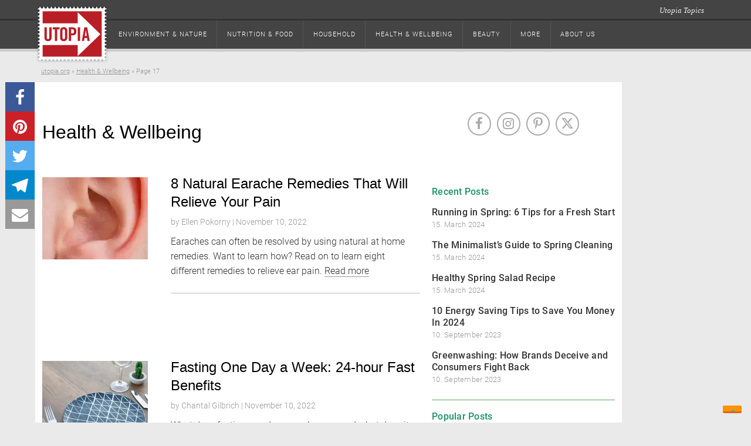

--- FILE ---
content_type: text/html; charset=UTF-8
request_url: https://utopia.org/health/page/17/
body_size: 25952
content:
<!DOCTYPE html>

<html class="no-js" lang="en-US">

<head>

	<meta charset="utf-8"/>
	<meta name="viewport" content="width=device-width, initial-scale=1.0"/>
	<title>
		Utopia.org: Health	</title>
	<link rel="preload" href="https://utopia.org/app/themes/utopiamain/assets/img/svg/utopia-logo.svg" as="image"  type="image/svg+xml">
<link rel="dns-prefetch" href="https://images.utopia.org">
<link rel="preconnect" href="https://images.utopia.org">
<link rel="preload" href="https://a.utopia.de/a.gif" as="image"  type="image/gif">
<script id="dataLayer" data-cfasync="false">
		var dataLayer = dataLayer || [];
	</script>
<script>
			/*! matchMedia() polyfill - Test a CSS media type/query in JS. Authors & copyright (c) 2012: Scott Jehl, Paul Irish, Nicholas Zakas, David Knight. Dual MIT/BSD license */
			window.matchMedia||(window.matchMedia=function(){"use strict";var e=window.styleMedia||window.media;if(!e){var t=document.createElement("style"),i=document.getElementsByTagName("script")[0],n=null;t.type="text/css",t.id="matchmediajs-test",i.parentNode.insertBefore(t,i),n="getComputedStyle"in window&&window.getComputedStyle(t,null)||t.currentStyle,e={matchMedium:function(e){var i="@media "+e+"{ #matchmediajs-test { width: 1px; } }";return t.styleSheet?t.styleSheet.cssText=i:t.textContent=i,"1px"===n.width}}}return function(t){return{matches:e.matchMedium(t||"all"),media:t||"all"}}}());
			var UT_MinWidth = window.matchMedia( "(max-width: 700px)" );
			
		</script><meta name='robots' content='index, follow, max-image-preview:large, max-snippet:-1, max-video-preview:-1' />
<meta name="ut-embetty" content="server" data-embetty-server="https://embetty.utopix.net">		<script>
			// config for tcf api adapter
			window.TCF_API_PURPOSES = {
				PUSH_ENGAGE: '1',
				WRITE_COOKIES: '1',
				CREATE_PERSONALIZED_ADS_PROFILE: '3',
				ANALYTICS: ['1', '8', '9', '10'] // workaround for iubenda not supporting custom vendors as defined in IAB standard
			};
		</script>
        <script>
          var _iub = _iub || [];
          _iub.csConfiguration = {
            "askConsentAtCookiePolicyUpdate": true,
            "cookiePolicyInOtherWindow": true,
            "countryDetection": true,
            "enableTcf": true,
            "enableUspr": true,
            "lang": "en",
            "logViaAlert": true,
            "newConsentAtVendorListUpdate": 7,
            "perPurposeConsent": true,
            "siteId": 1984871,
            "whitelabel": false,
            "cookiePolicyId": 44076725,
            "cookiePolicyUrl": "https://i.utopia.org/privacy/utopia-org/privacy-policy.html",
            "privacyPolicyUrl": "https://i.utopia.org/privacy/utopia-org/privacy-policy.html",
            "privacyPolicyNoticeAtCollectionUrl": "https://i.utopia.org/privacy/utopia-org/privacy-policy.html",
            "banner": {
              "acceptButtonCaptionColor": "white",
              "acceptButtonColor": "#0073CE",
              "acceptButtonDisplay": true,
              "backgroundColor": "white",
              "closeButtonDisplay": false,
              "customizeButtonCaptionColor": "#4D4D4D",
              "customizeButtonColor": "#DADADA",
              "customizeButtonDisplay": true,
              "explicitWithdrawal": true,
              "listPurposes": true,
              "position": "float-top-center",
              "rejectButtonCaptionColor": "white",
              "rejectButtonColor": "#0073CE",
              "rejectButtonDisplay": true,
              "showPurposesToggles": true,
              "textColor": "black",
              "customizeButtonCaption": "Customize or decline"
            }
          };
        </script>
		<style>
			#iubenda-cs-banner {
				background-color: rgba(0, 0, 0, .8) !important;
			}

			#iubenda-iframe {
				background-color: rgba(0, 0, 0, 1) !important;
			}

			.iubenda-custom-content .cmpHead {
				font-size: 22px !important;
				font-weight: bold !important;
			}

			.iubenda-custom-content .cmpBody p {
				font-size: 16px !important;
			}

			#iubenda-cs-banner .iubenda-cs-opt-group .iubenda-cs-accept-btn,
			#iubenda-cs-banner .iubenda-cs-opt-group .iubenda-cs-customize-btn {
				border-radius: 8px !important;
				opacity: .9 !important;
				box-shadow: 0 4px 8px 0 rgba(0, 0, 0, 0.2) !important;
			}
		</style>

        <script type="text/javascript" src="//cdn.iubenda.com/cs/tcf/stub-v2.js"></script>
        <script type="text/javascript" src="//cdn.iubenda.com/cs/tcf/safe-tcf-v2.js"></script>
        <script type="text/javascript" src="//cdn.iubenda.com/cs/gpp/stub.js"></script>
        <script type="text/javascript" src="//cdn.iubenda.com/cs/iubenda_cs.js" charset="UTF-8" async></script>
		<script>(()=>{"use strict";window.UTOPIA_PURPOSES={FUNCTIONAL:"1",WRITE_COOKIES:"2",ANALYTICS:"3",CUSTOM_SEARCH:"5",PUSH_ENGAGE:"4",FULL_CONSENT:"6"};const e=[5,6];const t=class{constructor(e,t){this.eventListener=[],this.UTOPIA_PURPOSES=e.UTOPIA_PURPOSES,this.webPageConfig=t,this.FUNCTION_TO_PURPOSE=t.data.functionToPurpose,this.CUSTOM_VENDOR_IDS=t.data.customVendorIds,e.MY_CONSENT_PREFERENCES=e.MY_CONSENT_PREFERENCES||{},e.__tcfapi("addEventListener",2,((s,n)=>{!n||"tcloaded"!==s.eventStatus&&"useractioncomplete"!==s.eventStatus||"tcloaded"!==s.eventStatus&&"useractioncomplete"!==s.eventStatus||e.__tcfapi("getCustomVendorConsents",2,((e,n)=>{n?(s.customVendors={},s.customVendors.consents=t.filter.customVendors(e)):s.customVendors||(s.customVendors={},s.customVendors.consents=t.filter.customVendors(s)),this.validate(s)}))}))}allowCustomVendor(e,t){return this.CUSTOM_VENDOR_IDS?0!==e.customVendors.consents.length&&!!e.customVendors.consents.some((e=>e._id===t)):this.allowByPurpose(e,t)}allPurposesGiven(t){if(!t.purpose.consents)return!1;const s=Object.keys(t.purpose.consents);if(0===s.length)return!1;if(s.length<Object.keys(t.purpose.legitimateInterests).length)return!1;for(let n=1;n<=s.length;n++)if(!t.purpose.consents[n]&&-1===e.indexOf(n))return!1;return!0}allowByPurpose(e,t){if(!e.purpose.consents||0===Object.keys(e.purpose.consents).length)return!1;if(Array.isArray(t)){for(const s of t)if(!e.purpose.consents[s])return!1;return!0}return e.purpose.consents[t]}validate(e){if(this.webPageConfig.filter.purHandling){const t=this.webPageConfig.filter.purHandling();if(t){const s=t.websitePurposes,n=t.tagManagerPurposes;for(const t of this.eventListener)t(s,e);return void window.MY_CONSENT_CALLBACK(s,n,e)}}const t={},s=this.CUSTOM_VENDOR_IDS?this.CUSTOM_VENDOR_IDS.CUSTOM_SEARCH:this.FUNCTION_TO_PURPOSE.WRITE_COOKIES,n=this.CUSTOM_VENDOR_IDS?this.CUSTOM_VENDOR_IDS.ANALYTICS:this.FUNCTION_TO_PURPOSE.ANALYTICS;t[window.UTOPIA_PURPOSES.FUNCTIONAL]=!0,t[window.UTOPIA_PURPOSES.CUSTOM_SEARCH]=this.allowCustomVendor(e,s),t[window.UTOPIA_PURPOSES.PUSH_ENGAGE]=this.allowByPurpose(e,this.FUNCTION_TO_PURPOSE.PUSH_ENGAGE),t[window.UTOPIA_PURPOSES.ANALYTICS]=this.allowCustomVendor(e,n);const o={};o[window.UTOPIA_PURPOSES.ANALYTICS]=t[window.UTOPIA_PURPOSES.ANALYTICS],o[window.UTOPIA_PURPOSES.WRITE_COOKIES]=this.allowByPurpose(e,this.FUNCTION_TO_PURPOSE.WRITE_COOKIES),o[window.UTOPIA_PURPOSES.FULL_CONSENT]=this.allPurposesGiven(e);for(const s of this.eventListener)s(t,e);window.MY_CONSENT_CALLBACK(t,o,e)}onConsent(e){-1===this.eventListener.indexOf(e)&&this.eventListener.push(e)}};class s{constructor(e,t){this.name=e.name,this.src=e.src,this.preference=e.preference,this.preferences=t,this.async=e.async,this.next={},this.loading=!1,this.loaded=!1,this.loadedCallbacks=[],this.listeners={},this.resolveDependencyListener=this.resolveDependencyListener.bind(this)}load(){let e=this.preferences[this.preference];e&&e.then((()=>{if(this.loading||!this.dependenciesLoaded())return;this.loading=!0;let e=this,t=window.document.createElement("script");if(t.src=this.src,t.src.indexOf(window.location.origin)>-1&&t.src.indexOf("/layout/js")>-1){const e=t.src.split(".js");t.src=e[0]+window.es5Postfix()+".js"+e[1]}"async"===this.async?t.async=!0:"blocking"===this.async?(t.defer=!1,t.async=!1):t.defer=!0,t.id=this.name,t.onload=t.onreadystatechange=function(){t.onreadystatechange=t.onload=null,e.loaded=!0;for(let t of e.loadedCallbacks)t(e);for(let t of Object.keys(e.next))e.next[t].load()},document.head.appendChild(t)}))}addLoadCallback(e){this.loaded?e(this):this.loadedCallbacks.push(e)}addChild(e){this.next[e.getName()]=e}addDependencyListener(e){this.listeners[e]=!1}resolveDependencyListener(e){this.listeners[e.name]=!0,!0===this.dependenciesLoaded()&&this.load()}dependenciesLoaded(){let e=!0;for(let t of Object.keys(this.listeners))if(!this.listeners[t]){e=!1;break}return e}getNext(){return this.next||null}getName(){return this.name}isLoaded(){return this.loaded}}class n{constructor(e){this.roots=[],this.delayedNodes=[],this.iterated=0,this.preferencePromises=e}addPreLoadedRoot(e){let t={name:e.name,src:e.src,preference:1,async:e.async?e.async:"blocking",dep:[]},n=new s(t,this.preferencePromises);this.roots.push(n),n.loading=!0,n.loaded=!0}bindLoadedEventforDelayed(e,t){for(let s of t){let t=this.completeFind(s);if(!t)throw Error("Dependency not found: "+s);e.addDependencyListener(s),t.addLoadCallback(e.resolveDependencyListener)}}addNode(e,t){if(t.length>1){let n=null;for(let e of t)if(n=this.findNode(e,this.delayedNodes),n)break;if(n){let o=new s(e,this.preferencePromises);n.addChild(o),this.bindLoadedEventforDelayed(o,t)}else{let n=new s(e,this.preferencePromises);this.delayedNodes.push(n),this.bindLoadedEventforDelayed(n,t)}if(0===this.delayedNodes.length){let n=new s(e,this.preferencePromises);this.delayedNodes.push(n),this.bindLoadedEventforDelayed(n,t)}return}if(0===t.length){let t=new s(e,this.preferencePromises);return void this.roots.push(t)}let n=null,o=this.findNode(t[0],this.roots);if(o){n=o;let t=new s(e,this.preferencePromises);n.addChild(t),!0===n.isLoaded()&&t.load()}if(!n){let o=null;for(let i of this.delayedNodes){for(let e of t)o=this.iterateNode(i,e);o&&(n=o,n.addChild(new s(e,this.preferencePromises)))}}if(!n)throw Error("Resource enqueued in the wrong order: "+e.name)}completeFind(e){let t=this.findNode(e,this.roots);return t||(t=this.findNode(e,this.delayedNodes)),t}findNode(e,t){for(let s of t){let t=this.iterateNode(s,e);if(t)return t}return null}iterateNode(e,t){if(this.iterated++,this.iterated>5e3)throw Error("Max. iterations of 5000 reached.");if(e.getName()===t)return e;let s=e.getNext();if(!s)return null;let n=null;for(let e of Object.keys(s)){let o=s[e];if(n=this.iterateNode(o,t),n)return n}return null}load(){for(let e of this.roots)e.load()}}window.MY_CONSENT_PREFERENCES={purposes:{1:!0,3:!1,4:!1,5:!1}},window.MY_CONSENT_CALLBACK=()=>{},window.PREFERENCE_PROMISES={},window.es5Postfix=()=>"noModule"in document.createElement("script")?"":"-es5";const o={Consenter:class{constructor(){const e=this;if(window.PREFERENCE_PROMISES={},window.MY_CONSENT_PREFERENCES&&window.MY_CONSENT_PREFERENCES.purposes)for(let t in window.MY_CONSENT_PREFERENCES.purposes)!0===window.MY_CONSENT_PREFERENCES.purposes[t]?window.PREFERENCE_PROMISES[t]=new Promise((function(e,t){e()})):window.PREFERENCE_PROMISES[t]=new Promise((function(s,n){e.addEventListenerOnce(window,"cmpPreferenceIsGiven_"+t,(function(){s()}))}));this.tree=new n(window.PREFERENCE_PROMISES),this.start=this.start.bind(this)}start(e,t,s){window.MY_CONSENT_PREFERENCES.purposes=e,this.firePreferencesEvents(e),this.writePreferencesToDOM(e),this.tree.load(),this.initDataLayer(t,s)}loadJS(e,t,s=1,n="async",o=[]){this.tree.addNode({name:e,src:t,preference:s,async:n},o),this.tree.load()}jsLoader(e,t){if(e)throw Error("Support for src attribute is deprecated ! Please provide a name instead");const s=this.tree.completeFind(t);s.preference=1,s.load()}addAfterLoadCallback(e,t){const s=this.tree.completeFind(e);s&&(s.isLoaded()?t():s.addLoadCallback(t))}libIsLoaded(e){this.tree.addPreLoadedRoot({name:e.name,src:e.src,async:e.async})}waitForCmpPref(e,t){window.PREFERENCE_PROMISES[e].then((()=>{t()}))}firePreferencesEvents(e){if(e)for(const t in e)if(e[t]){const e=new Event("cmpPreferenceIsGiven_"+t);window.dispatchEvent(e)}}writePreferencesToDOM(e){for(const t of Object.keys(e)){const s=document.getElementsByTagName("html")[0];e[t]?s.classList.add("cmp-consent-level-"+t):s.classList.remove("cmp-consent-level-"+t)}}addEventListenerOnce(e,t,s){e.addEventListener(t,(function n(o){e.removeEventListener(t,n),s.apply(this,arguments)}))}initDataLayer(e,t){window.dataLayer.push({cmp_data:t,event:"cmp_consent_test"}),e[window.UTOPIA_PURPOSES.WRITE_COOKIES]&&window.dataLayer.push({cmp_cookies:!0,event:"cmp_cookies_on"}),e[window.UTOPIA_PURPOSES.ANALYTICS]?window.dataLayer.push({cmp_analytics:!0,event:"cmp_analytics_on"}):window.dataLayer.push({cmp_analytics:!1,event:"cmp_analytics_off"}),e[window.UTOPIA_PURPOSES.FULL_CONSENT]&&window.dataLayer.push({cmp_full_consent:!0,event:"cmp_full_consent"})}},TcfApiAdapter:t,PurHandler:class{constructor(){let e=this;this.loadPreferenceTwo=null,this.tree=new n({1:new Promise((function(e,t){e()})),2:new Promise((function(t,s){e.loadPreferenceTwo=function(){t()}}))}),this.start=this.start.bind(this)}start(){this.loadPreferenceTwo(),this.tree.load()}loadJS(e,t,s=1,n="async",o=[]){this.tree.addNode({name:e,src:t,preference:s,async:n},o),this.tree.load()}waitForPreference(e,t){this.tree.preferencePromises[e].then((()=>{t()}))}addAfterLoadCallback(e,t){const s=this.tree.completeFind(e);s&&(s.isLoaded()?t():s.addLoadCallback(t))}}};window.consenter=new o.Consenter,window.MY_CONSENT_CALLBACK=window.consenter.start,window.tcfApiConsentAdapter=new o.TcfApiAdapter(window,{data:{customVendorIds:null,functionToPurpose:{PUSH_ENGAGE:"1",WRITE_COOKIES:"1",CREATE_PERSONALIZED_ADS_PROFILE:"3",ANALYTICS:["1","8","9","10"]}},filter:{customVendors:function(e){return[]}}})})();
//# sourceMappingURL=tcf_api_adapter.js.map</script>
	<!-- This site is optimized with the Yoast SEO Premium plugin v22.0 (Yoast SEO v22.2) - https://yoast.com/wordpress/plugins/seo/ -->
	<meta name="description" content="News and guides on health and sustainability. Tips for everyday life and for dealing with yourself in a sustainable way." />
	<link rel="canonical" href="https://utopia.org/health/page/17/" />
	<link rel="prev" href="https://utopia.org/health/page/16/" />
	<link rel="next" href="https://utopia.org/health/page/18/" />
	<meta property="og:locale" content="en_US" />
	<meta property="og:type" content="article" />
	<meta property="og:title" content="Health &amp; Wellbeing Archives" />
	<meta property="og:description" content="News and guides on health and sustainability. Tips for everyday life and for dealing with yourself in a sustainable way." />
	<meta property="og:url" content="https://utopia.org/health/" />
	<meta property="og:site_name" content="Utopia" />
	<meta name="twitter:card" content="summary_large_image" />
	<script type="application/ld+json" class="yoast-schema-graph">{"@context":"https://schema.org","@graph":[{"@type":"CollectionPage","@id":"https://utopia.org/health/","url":"https://utopia.org/health/page/17/","name":"Utopia.org: Health","isPartOf":{"@id":"https://utopia.org/#website"},"primaryImageOfPage":{"@id":"https://utopia.org/health/page/17/#primaryimage"},"image":{"@id":"https://utopia.org/health/page/17/#primaryimage"},"thumbnailUrl":"https://utopia.org/app/uploads/2022/06/natural-earache-remedies-cc0-pixabay-anemone123-220607.jpg","description":"News and guides on health and sustainability. Tips for everyday life and for dealing with yourself in a sustainable way.","breadcrumb":{"@id":"https://utopia.org/health/page/17/#breadcrumb"},"inLanguage":"en-US"},{"@type":"ImageObject","inLanguage":"en-US","@id":"https://utopia.org/health/page/17/#primaryimage","url":"https://utopia.org/app/uploads/2022/06/natural-earache-remedies-cc0-pixabay-anemone123-220607.jpg","contentUrl":"https://utopia.org/app/uploads/2022/06/natural-earache-remedies-cc0-pixabay-anemone123-220607.jpg","width":1280,"height":720,"caption":"natural earache remedies"},{"@type":"BreadcrumbList","@id":"https://utopia.org/health/page/17/#breadcrumb","itemListElement":[{"@type":"ListItem","position":1,"name":"utopia.org","item":"https://utopia.org/"},{"@type":"ListItem","position":2,"name":"Health &amp; Wellbeing"}]},{"@type":"WebSite","@id":"https://utopia.org/#website","url":"https://utopia.org/","name":"Utopia","description":"responsible living","publisher":{"@id":"https://utopia.org/#organization"},"potentialAction":[{"@type":"SearchAction","target":{"@type":"EntryPoint","urlTemplate":"https://utopia.org/?s={search_term_string}"},"query-input":"required name=search_term_string"}],"inLanguage":"en-US"},{"@type":"Organization","@id":"https://utopia.org/#organization","name":"Utopia GmbH","url":"https://utopia.org/","logo":{"@type":"ImageObject","inLanguage":"en-US","@id":"https://utopia.org/#/schema/logo/image/","url":"https://utopia.org/app/uploads/2020/10/utopia_logo_16031-neu.png","contentUrl":"https://utopia.org/app/uploads/2020/10/utopia_logo_16031-neu.png","width":188,"height":141,"caption":"Utopia GmbH"},"image":{"@id":"https://utopia.org/#/schema/logo/image/"},"sameAs":["https://www.facebook.com/utopia.org.global/","https://www.instagram.com/utopia_org/","https://www.pinterest.de/utopia_org/"]}]}</script>
	<!-- / Yoast SEO Premium plugin. -->


<link rel='dns-prefetch' href='//utopia.org' />
<script data-doc='tracking_keywords'>dataLayer.push({"pageTitle":"Utopia.org: Health","pagePostType":"index_category","postID":30674,"pagePostAuthor":"Ellen Pokorny","pageCategory":["health"],"bart":"liste","activeChannel":null});</script>
<meta name='UT:pageinfo' content='{"pageTitle":"Utopia.org: Health","pagePostType":"index_category","postID":30674,"pagePostAuthor":"Ellen Pokorny","pageCategory":["health"],"bart":"liste","activeChannel":null}'/>
<!-- Google Tag Manager -->
<script>(function(w,d,s,l,i){w[l]=w[l]||[];w[l].push({'gtm.start':
new Date().getTime(),event:'gtm.js'});var f=d.getElementsByTagName(s)[0],
j=d.createElement(s),dl=l!='dataLayer'?'&l='+l:'';j.async=true;j.src=
'https://ord.utopia.org/gtm.js?id='+i+dl;f.parentNode.insertBefore(j,f);
})(window,document,'script','dataLayer','GTM-5LPZ2MQ');</script>
<!-- End Google Tag Manager --><script type='text/javascript'>var uwpac = uwpac || {};uwpac = {"isActive":true,"post_type":"term","post_id":1347,"copen":false,"c":"wp_uwpac","ci_color":null,"cActive":true,"rlActive":false,"ajaxurl":"https:\/\/utopia.org\/wp\/wp-admin\/admin-ajax.php"}</script><link rel='stylesheet' id='roboto-css' href='https://utopia.org/app/themes/utopiamain/layout/css/roboto.css?ver=1710761720' type='text/css' media='all' />
<link rel='stylesheet' id='font-awesome-css' href='https://utopia.org/app/themes/utopiamain/layout/css/utopia-icons.css?ver=1710761720' type='text/css' media='all' />
<link rel='stylesheet' id='print-css-css' href='https://utopia.org/app/themes/utopia-org-child/css/print.css?ver=1710761698' type='text/css' media='all' />
<link rel='stylesheet' id='org-style-css-css' href='https://utopia.org/app/themes/utopia-org-child/layout/css/org_style.css?ver=1710761786' type='text/css' media='all' />
<link rel='stylesheet' id='affiliate-css-css' href='https://utopia.org/app/themes/utopia-org-child/layout/css/affiliate.css?ver=1710761786' type='text/css' media='all' />
<link rel='stylesheet' id='non_home_css-css' href='https://utopia.org/app/themes/utopiamain/layout/css/non_home_style.css?ver=1710761789' type='text/css' media='all' />
<link rel='stylesheet' id='grid-mobile-css-css' href='https://utopia.org/app/themes/utopiamain/layout/css/grid_new_mobile.css?ver=1710761789' type='text/css' media='screen and (max-width: 767px)' />
<link rel='stylesheet' id='grid-tablet-css-css' href='https://utopia.org/app/themes/utopiamain/layout/css/grid_new_tablet.css?ver=1710761789' type='text/css' media='screen and (min-width: 768px) and (max-width:1024px)' />
<link rel='stylesheet' id='grid-desktop-css-css' href='https://utopia.org/app/themes/utopiamain/layout/css/grid_new_desktop.css?ver=1710761789' type='text/css' media='screen and (min-width: 1025px)' />
<link rel='stylesheet' id='wp-block-library-css' href='https://utopia.org/wp/wp-includes/css/dist/block-library/style.min.css?ver=6.3.3' type='text/css' media='all' />
<style id='classic-theme-styles-inline-css' type='text/css'>
/*! This file is auto-generated */
.wp-block-button__link{color:#fff;background-color:#32373c;border-radius:9999px;box-shadow:none;text-decoration:none;padding:calc(.667em + 2px) calc(1.333em + 2px);font-size:1.125em}.wp-block-file__button{background:#32373c;color:#fff;text-decoration:none}
</style>
<style id='global-styles-inline-css' type='text/css'>
body{--wp--preset--color--black: #000000;--wp--preset--color--cyan-bluish-gray: #abb8c3;--wp--preset--color--white: #ffffff;--wp--preset--color--pale-pink: #f78da7;--wp--preset--color--vivid-red: #cf2e2e;--wp--preset--color--luminous-vivid-orange: #ff6900;--wp--preset--color--luminous-vivid-amber: #fcb900;--wp--preset--color--light-green-cyan: #7bdcb5;--wp--preset--color--vivid-green-cyan: #00d084;--wp--preset--color--pale-cyan-blue: #8ed1fc;--wp--preset--color--vivid-cyan-blue: #0693e3;--wp--preset--color--vivid-purple: #9b51e0;--wp--preset--gradient--vivid-cyan-blue-to-vivid-purple: linear-gradient(135deg,rgba(6,147,227,1) 0%,rgb(155,81,224) 100%);--wp--preset--gradient--light-green-cyan-to-vivid-green-cyan: linear-gradient(135deg,rgb(122,220,180) 0%,rgb(0,208,130) 100%);--wp--preset--gradient--luminous-vivid-amber-to-luminous-vivid-orange: linear-gradient(135deg,rgba(252,185,0,1) 0%,rgba(255,105,0,1) 100%);--wp--preset--gradient--luminous-vivid-orange-to-vivid-red: linear-gradient(135deg,rgba(255,105,0,1) 0%,rgb(207,46,46) 100%);--wp--preset--gradient--very-light-gray-to-cyan-bluish-gray: linear-gradient(135deg,rgb(238,238,238) 0%,rgb(169,184,195) 100%);--wp--preset--gradient--cool-to-warm-spectrum: linear-gradient(135deg,rgb(74,234,220) 0%,rgb(151,120,209) 20%,rgb(207,42,186) 40%,rgb(238,44,130) 60%,rgb(251,105,98) 80%,rgb(254,248,76) 100%);--wp--preset--gradient--blush-light-purple: linear-gradient(135deg,rgb(255,206,236) 0%,rgb(152,150,240) 100%);--wp--preset--gradient--blush-bordeaux: linear-gradient(135deg,rgb(254,205,165) 0%,rgb(254,45,45) 50%,rgb(107,0,62) 100%);--wp--preset--gradient--luminous-dusk: linear-gradient(135deg,rgb(255,203,112) 0%,rgb(199,81,192) 50%,rgb(65,88,208) 100%);--wp--preset--gradient--pale-ocean: linear-gradient(135deg,rgb(255,245,203) 0%,rgb(182,227,212) 50%,rgb(51,167,181) 100%);--wp--preset--gradient--electric-grass: linear-gradient(135deg,rgb(202,248,128) 0%,rgb(113,206,126) 100%);--wp--preset--gradient--midnight: linear-gradient(135deg,rgb(2,3,129) 0%,rgb(40,116,252) 100%);--wp--preset--font-size--small: 13px;--wp--preset--font-size--medium: 20px;--wp--preset--font-size--large: 36px;--wp--preset--font-size--x-large: 42px;--wp--preset--spacing--20: 0.44rem;--wp--preset--spacing--30: 0.67rem;--wp--preset--spacing--40: 1rem;--wp--preset--spacing--50: 1.5rem;--wp--preset--spacing--60: 2.25rem;--wp--preset--spacing--70: 3.38rem;--wp--preset--spacing--80: 5.06rem;--wp--preset--shadow--natural: 6px 6px 9px rgba(0, 0, 0, 0.2);--wp--preset--shadow--deep: 12px 12px 50px rgba(0, 0, 0, 0.4);--wp--preset--shadow--sharp: 6px 6px 0px rgba(0, 0, 0, 0.2);--wp--preset--shadow--outlined: 6px 6px 0px -3px rgba(255, 255, 255, 1), 6px 6px rgba(0, 0, 0, 1);--wp--preset--shadow--crisp: 6px 6px 0px rgba(0, 0, 0, 1);}:where(.is-layout-flex){gap: 0.5em;}:where(.is-layout-grid){gap: 0.5em;}body .is-layout-flow > .alignleft{float: left;margin-inline-start: 0;margin-inline-end: 2em;}body .is-layout-flow > .alignright{float: right;margin-inline-start: 2em;margin-inline-end: 0;}body .is-layout-flow > .aligncenter{margin-left: auto !important;margin-right: auto !important;}body .is-layout-constrained > .alignleft{float: left;margin-inline-start: 0;margin-inline-end: 2em;}body .is-layout-constrained > .alignright{float: right;margin-inline-start: 2em;margin-inline-end: 0;}body .is-layout-constrained > .aligncenter{margin-left: auto !important;margin-right: auto !important;}body .is-layout-constrained > :where(:not(.alignleft):not(.alignright):not(.alignfull)){max-width: var(--wp--style--global--content-size);margin-left: auto !important;margin-right: auto !important;}body .is-layout-constrained > .alignwide{max-width: var(--wp--style--global--wide-size);}body .is-layout-flex{display: flex;}body .is-layout-flex{flex-wrap: wrap;align-items: center;}body .is-layout-flex > *{margin: 0;}body .is-layout-grid{display: grid;}body .is-layout-grid > *{margin: 0;}:where(.wp-block-columns.is-layout-flex){gap: 2em;}:where(.wp-block-columns.is-layout-grid){gap: 2em;}:where(.wp-block-post-template.is-layout-flex){gap: 1.25em;}:where(.wp-block-post-template.is-layout-grid){gap: 1.25em;}.has-black-color{color: var(--wp--preset--color--black) !important;}.has-cyan-bluish-gray-color{color: var(--wp--preset--color--cyan-bluish-gray) !important;}.has-white-color{color: var(--wp--preset--color--white) !important;}.has-pale-pink-color{color: var(--wp--preset--color--pale-pink) !important;}.has-vivid-red-color{color: var(--wp--preset--color--vivid-red) !important;}.has-luminous-vivid-orange-color{color: var(--wp--preset--color--luminous-vivid-orange) !important;}.has-luminous-vivid-amber-color{color: var(--wp--preset--color--luminous-vivid-amber) !important;}.has-light-green-cyan-color{color: var(--wp--preset--color--light-green-cyan) !important;}.has-vivid-green-cyan-color{color: var(--wp--preset--color--vivid-green-cyan) !important;}.has-pale-cyan-blue-color{color: var(--wp--preset--color--pale-cyan-blue) !important;}.has-vivid-cyan-blue-color{color: var(--wp--preset--color--vivid-cyan-blue) !important;}.has-vivid-purple-color{color: var(--wp--preset--color--vivid-purple) !important;}.has-black-background-color{background-color: var(--wp--preset--color--black) !important;}.has-cyan-bluish-gray-background-color{background-color: var(--wp--preset--color--cyan-bluish-gray) !important;}.has-white-background-color{background-color: var(--wp--preset--color--white) !important;}.has-pale-pink-background-color{background-color: var(--wp--preset--color--pale-pink) !important;}.has-vivid-red-background-color{background-color: var(--wp--preset--color--vivid-red) !important;}.has-luminous-vivid-orange-background-color{background-color: var(--wp--preset--color--luminous-vivid-orange) !important;}.has-luminous-vivid-amber-background-color{background-color: var(--wp--preset--color--luminous-vivid-amber) !important;}.has-light-green-cyan-background-color{background-color: var(--wp--preset--color--light-green-cyan) !important;}.has-vivid-green-cyan-background-color{background-color: var(--wp--preset--color--vivid-green-cyan) !important;}.has-pale-cyan-blue-background-color{background-color: var(--wp--preset--color--pale-cyan-blue) !important;}.has-vivid-cyan-blue-background-color{background-color: var(--wp--preset--color--vivid-cyan-blue) !important;}.has-vivid-purple-background-color{background-color: var(--wp--preset--color--vivid-purple) !important;}.has-black-border-color{border-color: var(--wp--preset--color--black) !important;}.has-cyan-bluish-gray-border-color{border-color: var(--wp--preset--color--cyan-bluish-gray) !important;}.has-white-border-color{border-color: var(--wp--preset--color--white) !important;}.has-pale-pink-border-color{border-color: var(--wp--preset--color--pale-pink) !important;}.has-vivid-red-border-color{border-color: var(--wp--preset--color--vivid-red) !important;}.has-luminous-vivid-orange-border-color{border-color: var(--wp--preset--color--luminous-vivid-orange) !important;}.has-luminous-vivid-amber-border-color{border-color: var(--wp--preset--color--luminous-vivid-amber) !important;}.has-light-green-cyan-border-color{border-color: var(--wp--preset--color--light-green-cyan) !important;}.has-vivid-green-cyan-border-color{border-color: var(--wp--preset--color--vivid-green-cyan) !important;}.has-pale-cyan-blue-border-color{border-color: var(--wp--preset--color--pale-cyan-blue) !important;}.has-vivid-cyan-blue-border-color{border-color: var(--wp--preset--color--vivid-cyan-blue) !important;}.has-vivid-purple-border-color{border-color: var(--wp--preset--color--vivid-purple) !important;}.has-vivid-cyan-blue-to-vivid-purple-gradient-background{background: var(--wp--preset--gradient--vivid-cyan-blue-to-vivid-purple) !important;}.has-light-green-cyan-to-vivid-green-cyan-gradient-background{background: var(--wp--preset--gradient--light-green-cyan-to-vivid-green-cyan) !important;}.has-luminous-vivid-amber-to-luminous-vivid-orange-gradient-background{background: var(--wp--preset--gradient--luminous-vivid-amber-to-luminous-vivid-orange) !important;}.has-luminous-vivid-orange-to-vivid-red-gradient-background{background: var(--wp--preset--gradient--luminous-vivid-orange-to-vivid-red) !important;}.has-very-light-gray-to-cyan-bluish-gray-gradient-background{background: var(--wp--preset--gradient--very-light-gray-to-cyan-bluish-gray) !important;}.has-cool-to-warm-spectrum-gradient-background{background: var(--wp--preset--gradient--cool-to-warm-spectrum) !important;}.has-blush-light-purple-gradient-background{background: var(--wp--preset--gradient--blush-light-purple) !important;}.has-blush-bordeaux-gradient-background{background: var(--wp--preset--gradient--blush-bordeaux) !important;}.has-luminous-dusk-gradient-background{background: var(--wp--preset--gradient--luminous-dusk) !important;}.has-pale-ocean-gradient-background{background: var(--wp--preset--gradient--pale-ocean) !important;}.has-electric-grass-gradient-background{background: var(--wp--preset--gradient--electric-grass) !important;}.has-midnight-gradient-background{background: var(--wp--preset--gradient--midnight) !important;}.has-small-font-size{font-size: var(--wp--preset--font-size--small) !important;}.has-medium-font-size{font-size: var(--wp--preset--font-size--medium) !important;}.has-large-font-size{font-size: var(--wp--preset--font-size--large) !important;}.has-x-large-font-size{font-size: var(--wp--preset--font-size--x-large) !important;}
.wp-block-navigation a:where(:not(.wp-element-button)){color: inherit;}
:where(.wp-block-post-template.is-layout-flex){gap: 1.25em;}:where(.wp-block-post-template.is-layout-grid){gap: 1.25em;}
:where(.wp-block-columns.is-layout-flex){gap: 2em;}:where(.wp-block-columns.is-layout-grid){gap: 2em;}
.wp-block-pullquote{font-size: 1.5em;line-height: 1.6;}
</style>
		<script>
		(function(){
			var docElem = document.documentElement;

			window.lazySizesConfig = window.lazySizesConfig || {};
			window.lazySizesConfig.loadMode = 1;
			window.lazySizesConfig.srcsetAttr = 'data-lazy-srcset',
			window.lazySizesConfig.srcAttr = 'data-lazy-src',
			window.lazySizesConfig.sizesAttr = 'data-lazy-sizes',

			//set expand to a higher value on larger displays
			window.lazySizesConfig.expand = Math.max(Math.min(docElem.clientWidth, docElem.clientHeight, 1222) - 1, 359);
			window.lazySizesConfig.expFactor = lazySizesConfig.expand < 380 ? 3 : 2;
		})();
	</script><script type='text/javascript' src='https://utopia.org/app/themes/utopiamain/assets/js/jquery-3.5.1.min.js?ver=3.5.1' id='jquery-js' onload="consenter.libIsLoaded({name: 'jquery',src: 'https://utopia.org/app/themes/utopiamain/assets/js/jquery-3.5.1.min.js?ver=3.5.1', async: 'blocking'})" ></script>
<script>consenter.loadJS('utopia-app-js-asyncload', 'https://utopia.org/app/themes/utopiamain/layout/js/app.js?ver=1710761789', 999, 'async', [] );</script>
<script>consenter.loadJS('lazysizes-asyncload', 'https://utopia.org/app/plugins/utopia-lazy-load/public/js/lazysizes.min.js?ver=1.0.1', 1, 'async', [] );</script>
<link rel="https://api.w.org/" href="https://utopia.org/wp-json/" /><link rel="alternate" type="application/json" href="https://utopia.org/wp-json/wp/v2/categories/1347" />		<script>consenter.loadJS('gcs', '//cse.google.com/cse.js?cx=017449189533823908773:istiiilmsnw', 4);</script>
	<script>consenter.loadJS( 'mailchimp_connection', 'https://chimpstatic.com/mcjs-connected/js/users/74a0f27d452bb7d73a2e00059/20ff8a7746dc19c54e97af16c.js', 4 );</script><link rel="preload" href="https://utopia.org/app/themes/utopiamain/layout/fonts/37a7069d-roboto-light-latin.woff2" as="font" type="font/woff2" crossorigin><link rel="preload" href="https://utopia.org/app/themes/utopiamain/layout/fonts/e6956195-icomoon.woff2" as="font" type="font/woff2" crossorigin><link rel="preload" href="/app/themes/utopiamain/assets/js/jquery-3.5.1.min.js?ver=3.5.1" as="script"><link rel="preload" href="/app/plugins/utopia-lazy-load/public/js/lazysizes.min.js?ver=1.0.1" as="script"><link rel="preload" href="/app/themes/utopiamain/layout/css/roboto.css?ver=1710761720" as="style"><link rel="preload" href="/app/themes/utopiamain/layout/css/utopia-icons.css?ver=1710761720" as="style"><link rel="preload" href="/app/themes/utopia-org-child/css/print.css?ver=1710761698" as="style"><link rel="preload" href="/app/themes/utopia-org-child/layout/css/org_style.css?ver=1710761786" as="style"><link rel="preload" href="/app/themes/utopia-org-child/layout/css/affiliate.css?ver=1710761786" as="style"><link rel="preload" href="/app/themes/utopiamain/layout/css/non_home_style.css?ver=1710761789" as="style"><link rel="preload" href="/app/themes/utopiamain/layout/css/grid_new_mobile.css?ver=1710761789" as="style"><link rel="preload" href="/app/themes/utopiamain/layout/css/grid_new_tablet.css?ver=1710761789" as="style"><link rel="preload" href="/app/themes/utopiamain/layout/css/grid_new_desktop.css?ver=1710761789" as="style"><link rel="preload" href="/wp/wp-includes/css/dist/block-library/style.min.css?ver=6.3.3" as="style">
	<!--[if lt IE 9]>
	<script src="//html5shim.googlecode.com/svn/trunk/html5.js"></script>
	<![endif]-->

	
<link rel="apple-touch-icon" sizes="180x180" href="https://utopia.org/app/themes/utopiamain/assets/favicons/apple-touch-icon.png">
<link rel="apple-touch-icon" sizes="57x57" href="https://utopia.org/app/themes/utopiamain/assets/favicons/apple-touch-icon-57x57.png">
<link rel="apple-touch-icon" sizes="60x60" href="https://utopia.org/app/themes/utopiamain/assets/favicons/apple-touch-icon-60x60.png">
<link rel="apple-touch-icon" sizes="72x72" href="https://utopia.org/app/themes/utopiamain/assets/favicons/apple-touch-icon-72x72.png">
<link rel="apple-touch-icon" sizes="76x76" href="https://utopia.org/app/themes/utopiamain/assets/favicons/apple-touch-icon-76x76.png">
<link rel="apple-touch-icon" sizes="114x114" href="https://utopia.org/app/themes/utopiamain/assets/favicons/apple-touch-icon-114x114.png">
<link rel="apple-touch-icon" sizes="120x120" href="https://utopia.org/app/themes/utopiamain/assets/favicons/apple-touch-icon-120x120.png">
<link rel="apple-touch-icon" sizes="128x128" href="https://utopia.org/app/themes/utopiamain/assets/favicons/apple-touch-icon-128x128.png">
<link rel="apple-touch-icon" sizes="144x144" href="https://utopia.org/app/themes/utopiamain/assets/favicons/apple-touch-icon-144x144.png">
<link rel="apple-touch-icon" sizes="152x152" href="https://utopia.org/app/themes/utopiamain/assets/favicons/apple-touch-icon-152x152.png">
<link rel="icon" type="image/x-icon" href="https://utopia.org/app/themes/utopiamain/assets/favicon.ico" >
<link rel="icon" type="image/png" sizes="96x96" href="https://utopia.org/app/themes/utopiamain/assets/favicons/favicon-96x96.png">
<link rel="icon" type="image/png" sizes="32x32" href="https://utopia.org/app/themes/utopiamain/assets/favicons/favicon-32x32.png">
<link rel="icon" type="image/png" sizes="16x16" href="https://utopia.org/app/themes/utopiamain/assets/favicons/favicon-16x16.png">
<link rel="mask-icon" href="https://utopia.org/app/themes/utopiamain/assets/favicons/safari-pinned-tab.svg" color="#b91e27">
<meta name="msapplication-TileColor" content="#eaeaea">
<meta name="theme-color" content="#b91e27">
</head>

<body
	
	class="archive paged category category-health category-1347 paged-17 category-paged-17 ut-unknown-user">
<!-- Google Tag Manager (noscript) -->
<noscript><iframe src="https://ord.utopia.org/ns.html?id=GTM-5LPZ2MQ"
height="0" width="0" style="display:none;visibility:hidden"></iframe></noscript>
<!-- End Google Tag Manager (noscript) -->

<div class="slogan-header"><em>Sustainability made simple</em></div>
<header class="header">
	<!-- MobileNav start -->
	<div id="mobile-nav-background"></div>

	<span data-toggle="modal" data-target="#googleModal" class="mobile-search fl-right"><i class="fa fa-search" aria-hidden="true"></i></span>

	<div class="asymmetric-wrapper">

		<a id="brand-logo" href="https://utopia.org">

			<img alt="responsible living | Utopia"
				 src="https://utopia.org/app/themes/utopiamain/assets/img/svg/utopia-logo.svg" width="126"
				 height="100" title="Utopia - Home"/>
		</a>

	</div>

	<div id="mobile-nav-wrapper">

		<span id="mobile-nav-toggle"><i class="fa fa-bars"></i></span>

		<div id="mobile-nav">

			<ul id="menu-mobile-navigation" class="main-menu"><li id="menu-item-33788" class="menu-item menu-item-type-taxonomy menu-item-object-category menu-item-33788"><a href="https://utopia.org/environment/">Environment &amp; Nature</a></li>
<li id="menu-item-33789" class="menu-item menu-item-type-taxonomy menu-item-object-category menu-item-33789"><a href="https://utopia.org/food/">Nutrition &amp; Food</a></li>
<li id="menu-item-33790" class="menu-item menu-item-type-taxonomy menu-item-object-category menu-item-33790"><a href="https://utopia.org/household/">Household</a></li>
<li id="menu-item-33791" class="menu-item menu-item-type-taxonomy menu-item-object-category current-menu-item menu-item-33791"><a href="https://utopia.org/health/" aria-current="page">Health &amp; Wellbeing</a></li>
<li id="menu-item-33792" class="menu-item menu-item-type-taxonomy menu-item-object-category menu-item-33792"><a href="https://utopia.org/cosmetics/">Beauty</a></li>
<li id="menu-item-34116" class="menu-item menu-item-type-custom menu-item-object-custom menu-item-home menu-item-has-children menu-item-34116"><a href="https://utopia.org">More</a>
<ul class="sub-menu">
	<li id="menu-item-34119" class="menu-item menu-item-type-custom menu-item-object-custom menu-item-34119"><a href="https://utopia.org/fashion">Clothing &#038; Textiles</a></li>
	<li id="menu-item-34120" class="menu-item menu-item-type-custom menu-item-object-custom menu-item-34120"><a href="https://utopia.org/family">Family</a></li>
	<li id="menu-item-34121" class="menu-item menu-item-type-custom menu-item-object-custom menu-item-34121"><a href="https://utopia.org/work">Economy &#038; Business</a></li>
	<li id="menu-item-34122" class="menu-item menu-item-type-custom menu-item-object-custom menu-item-34122"><a href="https://utopia.org/garden">Gardening</a></li>
</ul>
</li>
</ul>
		</div>

	</div>

	<nav id="top-nav">

		<div class="asymmetric-wrapper">

			<div class="inner-wrapper">

				<ul id="menu-top-navigation" class="top-bar-menu"><li id="menu-item-60940" class="menu-item menu-item-type-custom menu-item-object-custom menu-item-60940"><a href="https://utopia.org/tags/" class="ana_d_header_social_follow">Utopia Topics</a></li>
</ul>				<!--start Login-Area-->
								<!--end Login-Area-->

			</div>

		</div>

	</nav>

	<nav id="main-nav">

		<div class="asymmetric-wrapper">

			<div class="inner-wrapper">
				<div class="tablet-search">


	                <span data-toggle="modal" data-target="#googleModal" class="mobile-search-desktop fl-right"><i class="fa fa-search" aria-hidden="true"></i></span>
<div id="gcse-header-search" class="gcse header">
	<script>
		window.tcfApiConsentAdapter.onConsent( function(websitePurposes, tcData) {
			var elm = document.getElementById( 'gcse-header-search' );
			var searchbox = document.getElementsByClassName("gsc-control-searchbox-only").item(0);

			if (! websitePurposes[tcfApiConsentAdapter.UTOPIA_PURPOSES.CUSTOM_SEARCH] ) {

				if (!! searchbox){
					searchbox.style.visibility = 'hidden';
				}

				return;
			}

			if (!! searchbox){
				searchbox.style.visibility = 'visible';
				return;
			}

			var div = document.createElement( 'div' );
			div.classList.add( "gcse-searchbox-only" );
			div.setAttribute('data-resultsUrl', "https://utopia.org/search/s");
			div.setAttribute('data-personalizedAds', tcfApiConsentAdapter.allowByPurpose( tcData, tcfApiConsentAdapter.FUNCTION_TO_PURPOSE.CREATE_PERSONALIZED_ADS_PROFILE) );

			elm.appendChild(div);
		});
	</script>

</div>
	                

				<ul id="menu-main-navigation" class="main-bar-menu"><li id="menu-item-2892" class="menu-item menu-item-type-taxonomy menu-item-object-category menu-item-2892"><a href="https://utopia.org/environment/">Environment &amp; Nature</a></li>
<li id="menu-item-306" class="menu-item menu-item-type-taxonomy menu-item-object-category menu-item-306"><a href="https://utopia.org/food/">Nutrition &amp; Food</a></li>
<li id="menu-item-307" class="menu-item menu-item-type-taxonomy menu-item-object-category menu-item-307"><a href="https://utopia.org/household/">Household</a></li>
<li id="menu-item-2893" class="menu-item menu-item-type-taxonomy menu-item-object-category current-menu-item menu-item-2893"><a href="https://utopia.org/health/">Health &amp; Wellbeing</a></li>
<li id="menu-item-29997" class="menu-item menu-item-type-taxonomy menu-item-object-category menu-item-29997"><a href="https://utopia.org/cosmetics/">Beauty</a></li>
<li id="menu-item-34118" class="menu-item menu-item-type-custom menu-item-object-custom menu-item-34118 dropdown-trigger" data-nav-id="33787"><a>More</a></li>
<li id="menu-item-40770" class="menu-item menu-item-type-post_type menu-item-object-page menu-item-40770"><a href="https://utopia.org/about_utopia/">About Us</a></li>
</ul>					
				</div>

			</div>

		</div>

	</nav>


	</header>

	<div id="header-large-dropdown">

		<div id="header-large-dropdown-inner">

			<div class="asymmetric-wrapper">

				<div class="inner-wrapper">

					<div class="btn-close"><p>close</p></div>
					<div class="main-nav-inner" data-nav-id="33787">
<ul class="main-nav-dropdown grid"><li class="grid__col grid__col--3-of-3"><div class="modul modul_a"><span class="modul-head">Other Categories</span><ul class="modul-list"><li><a href="https://utopia.org/fashion/"><img width="150" height="150" src="[data-uri]" data-lazy-src="https://utopia.org/app/uploads/2022/05/if-you-wash-glitter-from-your-clothes-be-sure-to-cc0-pixabay-jamesdemers-220429_download-150x150.jpg" class="attachment-thumbnail size-thumbnail lazyload" alt="If you wash glitter from your clothes, be sure to clean the washing machine after." decoding="async" title="if-you-wash-glitter-from-your-clothes-be-sure-to-cc0-pixabay-jamesdemers-220429_download" /><noscript><img width="150" height="150" src="https://utopia.org/app/uploads/2022/05/if-you-wash-glitter-from-your-clothes-be-sure-to-cc0-pixabay-jamesdemers-220429_download-150x150.jpg" class="attachment-thumbnail size-thumbnail" alt="If you wash glitter from your clothes, be sure to clean the washing machine after." decoding="async" title="if-you-wash-glitter-from-your-clothes-be-sure-to-cc0-pixabay-jamesdemers-220429_download" /></noscript><span class="title">Clothing & Textiles</span></a></li><li><a href="https://utopia.org/family/"><img width="150" height="150" src="[data-uri]" data-lazy-src="https://utopia.org/app/uploads/2020/12/eco-friendly-toys-for-kids-pb-pexels-201214-1280x720-1-150x150.jpg" class="attachment-thumbnail size-thumbnail lazyload" alt="eco-friendly toys for kids" decoding="async" title="eco-friendly toys for kids" /><noscript><img width="150" height="150" src="https://utopia.org/app/uploads/2020/12/eco-friendly-toys-for-kids-pb-pexels-201214-1280x720-1-150x150.jpg" class="attachment-thumbnail size-thumbnail" alt="eco-friendly toys for kids" decoding="async" title="eco-friendly toys for kids" /></noscript><span class="title">Family</span></a></li><li><a href="https://utopia.org/work/"><img width="150" height="150" src="[data-uri]" data-lazy-src="https://utopia.org/app/uploads/2022/06/social-sustainability-is-being-implemented-in-busi-cc0-pixabay-startupstockphotos-220620_download-150x150.jpg" class="attachment-thumbnail size-thumbnail lazyload" alt="Social sustainability is being implemented in businesses." decoding="async" title="social-sustainability-is-being-implemented-in-busi-cc0-pixabay-startupstockphotos-220620_download" /><noscript><img width="150" height="150" src="https://utopia.org/app/uploads/2022/06/social-sustainability-is-being-implemented-in-busi-cc0-pixabay-startupstockphotos-220620_download-150x150.jpg" class="attachment-thumbnail size-thumbnail" alt="Social sustainability is being implemented in businesses." decoding="async" title="social-sustainability-is-being-implemented-in-busi-cc0-pixabay-startupstockphotos-220620_download" /></noscript><span class="title">Economy & Business</span></a></li><li><a href="https://utopia.org/garden/"><img width="150" height="150" src="[data-uri]" data-lazy-src="https://utopia.org/app/uploads/2022/01/starting-your-own-microgarden-is-easy-and-rewardin-cc0-pixabay-pexels-220119_download-150x150.jpg" class="attachment-thumbnail size-thumbnail lazyload" alt="Starting your own microgarden is easy and rewarding." decoding="async" title="starting-your-own-microgarden-is-easy-and-rewardin-cc0-pixabay-pexels-220119_download" /><noscript><img width="150" height="150" src="https://utopia.org/app/uploads/2022/01/starting-your-own-microgarden-is-easy-and-rewardin-cc0-pixabay-pexels-220119_download-150x150.jpg" class="attachment-thumbnail size-thumbnail" alt="Starting your own microgarden is easy and rewarding." decoding="async" title="starting-your-own-microgarden-is-easy-and-rewardin-cc0-pixabay-pexels-220119_download" /></noscript><span class="title">Gardening</span></a></li><li><a href="https://utopia.org/travel/"><img width="150" height="150" src="[data-uri]" data-lazy-src="https://utopia.org/app/uploads/2021/02/zero-waste-travel-backpack-pb-pexels-200111-1280x800-1-150x150.jpg" class="attachment-thumbnail size-thumbnail lazyload" alt="zero waste travel backpack" decoding="async" title="zero waste travel backpack" /><noscript><img width="150" height="150" src="https://utopia.org/app/uploads/2021/02/zero-waste-travel-backpack-pb-pexels-200111-1280x800-1-150x150.jpg" class="attachment-thumbnail size-thumbnail" alt="zero waste travel backpack" decoding="async" title="zero waste travel backpack" /></noscript><span class="title">Recreation & Travel</span></a></li></ul></div></li></ul>
</div>
				</div>

			</div>

		</div>

	</div>
	<!-- end #header-large-dropdown -->


<div id="breadcrumbs" class="asymmetric-wrapper">

	<span><span><a href="https://utopia.org/">utopia.org</a></span> » <span><a href="https://utopia.org/health/">Health &amp; Wellbeing</a></span> » <span class="breadcrumb_last" aria-current="page">Page 17</span></span>
</div>

<div class="asymmetric-wrapper banner-pos">
	<!-- Banner /start -->
					<!-- Banner /end -->
</div>
<!-- Header /end -->

<div class="asymmetric-wrapper">
            <div class="ShariffSC ut-social-share" style='position: fixed;'>
                <div class="shariff shariff-align-flex-start shariff-widget-align-flex-start shariff-buttonstretch">
                    <ul class="shariff-buttons theme-default orientation-horizontal buttonsize-large">
                        <li class="shariff-button ut-shariff-nl-link"><a href="#newsletteranmeldung" data-toggle="modal"
                                                                         data-target="#newsletterModal"
                                                                         class="ana_content_social_share shariff-link"><span
                                        class="shariff-text-nl WhiteAutowidth"
                                        style="text-align: left; font-weight: 400;margin: 0;padding: 5px 0 0 0;background: transparent;">Utopia Newsletter</span></a>
                        </li>
                        <li class="shariff-button facebook shariff-nocustomcolor"><a
                                    href="https://www.facebook.com/sharer/sharer.php?u=https%3A%2F%2Futopia.org%2Fguide%2F8-natural-earache-remedies-that-will-relieve-your-pain%2F"
                                    title='Share on Facebook'
                                    aria-label='Share on Facebook' role="button"
                                    rel="noopener nofollow"
                                    class="ana_content_social_share shariff-link" target="_blank"><span
                                        class="shariff-icon" style=""><svg width="32px" height="20px"
                                                                           xmlns="http://www.w3.org/2000/svg"
                                                                           viewBox="0 0 18 32"><path fill="#3b5998"
                                                                                                     d="M17.1 0.2v4.7h-2.8q-1.5 0-2.1 0.6t-0.5 1.9v3.4h5.2l-0.7 5.3h-4.5v13.6h-5.5v-13.6h-4.5v-5.3h4.5v-3.9q0-3.3 1.9-5.2t5-1.8q2.6 0 4.1 0.2z"></path></svg></span><span
                                        class="shariff-text">share</span></a>
                        </li>
                        <li class="shariff-button pinterest shariff-nocustomcolor"><a
                                    href="https://www.pinterest.com/pin/create/link/?url=https%3A%2F%2Futopia.org%2Fguide%2F8-natural-earache-remedies-that-will-relieve-your-pain%2F&amp;media=https%3A%2F%2Futopia.org%2Fapp%2Fuploads%2F2022%2F06%2Fnatural-earache-remedies-cc0-pixabay-anemone123-220607.jpg&amp;description=8%20Natural%20Earache%20Remedies%20That%20Will%20Relieve%20Your%20Pain"
                                    title='Pin on Pinterest'
                                    aria-label='Pin on Pinterest' role="button"
                                    rel="noopener nofollow" class="ana_content_social_share shariff-link"
                                    target="_blank"><span class="shariff-icon"><svg width="32px" height="20px"
                                                                                    xmlns="http://www.w3.org/2000/svg"
                                                                                    viewBox="0 0 27 32"><path
                                                fill="#cb2027"
                                                d="M27.4 16q0 3.7-1.8 6.9t-5 5-6.9 1.9q-2 0-3.9-0.6 1.1-1.7 1.4-2.9 0.2-0.6 1-3.8 0.4 0.7 1.3 1.2t2 0.5q2.1 0 3.8-1.2t2.7-3.4 0.9-4.8q0-2-1.1-3.8t-3.1-2.9-4.5-1.2q-1.9 0-3.5 0.5t-2.8 1.4-2 2-1.2 2.3-0.4 2.4q0 1.9 0.7 3.3t2.1 2q0.5 0.2 0.7-0.4 0-0.1 0.1-0.5t0.2-0.5q0.1-0.4-0.2-0.8-0.9-1.1-0.9-2.7 0-2.7 1.9-4.6t4.9-2q2.7 0 4.2 1.5t1.5 3.8q0 3-1.2 5.2t-3.1 2.1q-1.1 0-1.7-0.8t-0.4-1.9q0.1-0.6 0.5-1.7t0.5-1.8 0.2-1.4q0-0.9-0.5-1.5t-1.4-0.6q-1.1 0-1.9 1t-0.8 2.6q0 1.3 0.4 2.2l-1.8 7.5q-0.3 1.2-0.2 3.2-3.7-1.6-6-5t-2.3-7.6q0-3.7 1.9-6.9t5-5 6.9-1.9 6.9 1.9 5 5 1.8 6.9z"></path></svg></span><span
                                        class="shariff-text">pin</span></a>
                        </li>
                        <li class="shariff-button twitter"><a
                                    href="https://twitter.com/share?url=https%3A%2F%2Futopia.org%2Fguide%2F8-natural-earache-remedies-that-will-relieve-your-pain%2F&amp;text=8%20Natural%20Earache%20Remedies%20That%20Will%20Relieve%20Your%20Pain"
                                    title='Tweet on Twitter'
                                    aria-label='Tweet on Twitter' role="button"
                                    rel="noopener nofollow"
                                    class="ana_content_social_share shariff-link" target="_blank"><span
                                        class="shariff-icon" style=""><svg width="32px" height="20px"
                                                                           xmlns="http://www.w3.org/2000/svg"
                                                                           viewBox="0 0 30 32"><path fill="#55acee"
                                                                                                     d="M29.7 6.8q-1.2 1.8-3 3.1 0 0.3 0 0.8 0 2.5-0.7 4.9t-2.2 4.7-3.5 4-4.9 2.8-6.1 1q-5.1 0-9.3-2.7 0.6 0.1 1.5 0.1 4.3 0 7.6-2.6-2-0.1-3.5-1.2t-2.2-3q0.6 0.1 1.1 0.1 0.8 0 1.6-0.2-2.1-0.4-3.5-2.1t-1.4-3.9v-0.1q1.3 0.7 2.8 0.8-1.2-0.8-2-2.2t-0.7-2.9q0-1.7 0.8-3.1 2.3 2.8 5.5 4.5t7 1.9q-0.2-0.7-0.2-1.4 0-2.5 1.8-4.3t4.3-1.8q2.7 0 4.5 1.9 2.1-0.4 3.9-1.5-0.7 2.2-2.7 3.4 1.8-0.2 3.5-0.9z"></path></svg></span><span
                                        class="shariff-text">tweet</span></a>
                        </li>
                        <li class="shariff-button whatsapp shariff-mobile"><a
                                    href="whatsapp://send?text=8%20Natural%20Earache%20Remedies%20That%20Will%20Relieve%20Your%20Pain%20https%3A%2F%2Futopia.org%2Fguide%2F8-natural-earache-remedies-that-will-relieve-your-pain%2F"
                                    title='Share on WhatsApp' role="button"
                                    class="ana_content_social_share shariff-link"><span class="shariff-icon" style=""><svg
                                            width="32px" height="20px" viewBox="0 0 32 32"><path fill="#34af23"
                                                                                                 d="M17.6 17.4q0.2 0 1.7 0.8t1.6 0.9q0 0.1 0 0.3 0 0.6-0.3 1.4-0.3 0.7-1.3 1.2t-1.8 0.5q-1 0-3.4-1.1-1.7-0.8-3-2.1t-2.6-3.3q-1.3-1.9-1.3-3.5v-0.1q0.1-1.6 1.3-2.8 0.4-0.4 0.9-0.4 0.1 0 0.3 0t0.3 0q0.3 0 0.5 0.1t0.3 0.5q0.1 0.4 0.6 1.6t0.4 1.3q0 0.4-0.6 1t-0.6 0.8q0 0.1 0.1 0.3 0.6 1.3 1.8 2.4 1 0.9 2.7 1.8 0.2 0.1 0.4 0.1 0.3 0 1-0.9t0.9-0.9zM14 26.9q2.3 0 4.3-0.9t3.6-2.4 2.4-3.6 0.9-4.3-0.9-4.3-2.4-3.6-3.6-2.4-4.3-0.9-4.3 0.9-3.6 2.4-2.4 3.6-0.9 4.3q0 3.6 2.1 6.6l-1.4 4.2 4.3-1.4q2.8 1.9 6.2 1.9zM14 2.2q2.7 0 5.2 1.1t4.3 2.9 2.9 4.3 1.1 5.2-1.1 5.2-2.9 4.3-4.3 2.9-5.2 1.1q-3.5 0-6.5-1.7l-7.4 2.4 2.4-7.2q-1.9-3.2-1.9-6.9 0-2.7 1.1-5.2t2.9-4.3 4.3-2.9 5.2-1.1z"></path></svg></span><span
                                        class="shariff-text">share</span></a></li>
                        <li class="shariff-button telegram"><a
                                    href="https://t.me/share/url?url=https%3A%2F%2Futopia.org%2Fguide%2F8-natural-earache-remedies-that-will-relieve-your-pain%2F&text=8%20Natural%20Earache%20Remedies%20That%20Will%20Relieve%20Your%20Pain"
                                    title='Share on Telegram'
                                    aria-label='Share on Telegram' role="button"
                                    class="ana_content_social_share shariff-link" target="_blank" data-wct-parsed="1"
                                    rel="noopener">
                                <span class="shariff-icon" style=""><svg version="1.1"
                                                                         xmlns="http://www.w3.org/2000/svg" width="32"
                                                                         height="32" viewBox="0 0 32 32"><title>telegram1</title><path
                                                fill="#2ca5e0"
                                                d="M31.88 5.053l-4.813 22.733c-0.333 1.613-1.307 2-2.667 1.253l-7.333-5.427-3.547 3.427c-0.4 0.4-0.733 0.747-1.467 0.747-0.96 0-0.8-0.36-1.12-1.267l-2.533-8.253-7.267-2.267c-1.573-0.467-1.587-1.547 0.347-2.333l28.347-10.933c1.293-0.573 2.533 0.32 2.053 2.32z"></path></svg></span><span
                                        class="shariff-text">share</span></a>
                        </li>
                        <li class="shariff-button mailto"><a
                                    href="mailto:?body=https%3A%2F%2Futopia.org%2Fguide%2F8-natural-earache-remedies-that-will-relieve-your-pain%2F&amp;subject=8%20Natural%20Earache%20Remedies%20That%20Will%20Relieve%20Your%20Pain"
                                    title='Share by Email'
                                    aria-label='Share by Email' role="button"
                                    rel="noopener nofollow" class="ana_content_social_share shariff-link"><span
                                        class="shariff-icon" style=""><svg width="32px" height="20px"
                                                                           xmlns="http://www.w3.org/2000/svg"
                                                                           viewBox="0 0 32 32"><path fill="#999"
                                                                                                     d="M32 12.7v14.2q0 1.2-0.8 2t-2 0.9h-26.3q-1.2 0-2-0.9t-0.8-2v-14.2q0.8 0.9 1.8 1.6 6.5 4.4 8.9 6.1 1 0.8 1.6 1.2t1.7 0.9 2 0.4h0.1q0.9 0 2-0.4t1.7-0.9 1.6-1.2q3-2.2 8.9-6.1 1-0.7 1.8-1.6zM32 7.4q0 1.4-0.9 2.7t-2.2 2.2q-6.7 4.7-8.4 5.8-0.2 0.1-0.7 0.5t-1 0.7-0.9 0.6-1.1 0.5-0.9 0.2h-0.1q-0.4 0-0.9-0.2t-1.1-0.5-0.9-0.6-1-0.7-0.7-0.5q-1.6-1.1-4.7-3.2t-3.6-2.6q-1.1-0.7-2.1-2t-1-2.5q0-1.4 0.7-2.3t2.1-0.9h26.3q1.2 0 2 0.8t0.9 2z"></path></svg></span><span
                                        class="shariff-text">e-mail</span></a></li>
                    </ul>
                </div>
            </div>
		</div>

<!--start Google Suche-->
<div id="googleModal" class="login-form-modal modal fade" role="dialog">
	<div class="modal-dialog">

		<!-- Modal content-->
		<div class="modal-content" role="document">

			<div class="modal-body mb10">
				<div class="row">
					<div class="col-xs-12">
						<button class="close text-right mb10" data-dismiss="modal"><span class="fs14">close</span>
						</button>
					</div>
					<div class="col-md-12 col-sm-12 col-xs-12">
						<div class="h3">Enter search term</div>
						<div class="gcse-mobile">
							<gcse:searchbox-only resultsUrl="https://utopia.org/"></gcse:searchbox-only>
						</div>
					</div>
				</div>
			</div>

		</div>

	</div>
</div>
<!-- end Google Suche -->
<!--start Newsletter anmelden-->
<!--stop Newsletter anmelden-->

<div id="main_wrapper" class="asymmetric-wrapper">

	<main id="main" class="site-main wall-pos">

		
		<div class="container">

			<div class="grid">

				<div id="main_content" class="grid__col grid__col--2-of-3">

					<div class="entry-head">
						<h1 class="entry-title">
							Health &amp; Wellbeing</h1>
					</div>

					
					
					<a title="8 Natural Earache Remedies That Will Relieve Your Pain" href="https://utopia.org/guide/8-natural-earache-remedies-that-will-relieve-your-pain/" class="ana_teaser_main-loop fullwidth teaser">
	<article id="post-30674" class="standard-post post-30674 utopia_ratgeber type-utopia_ratgeber status-publish has-post-thumbnail hentry category-health tag-green-living tag-guide tag-practical-tips tag-remedy">

					<div class="entry-image aspect ratio-15-7">

										<img width='180' height='140' src='https://images.utopia.org/2u5b-VKUmicLB8Uwk2iRX9Ma3YhI0e6HmglvlvZ99dk/rt:fill/w:180/h:140/g:ce/plain/2022/06/natural-earache-remedies-cc0-pixabay-anemone123-220607.jpg' class='fullhd-small' title='natural-earache-remedies-cc0-pixabay-anemone123-220607' alt='natural earache remedies' data-no-lazy='1' data-pin-description='8 Natural Earache Remedies That Will Relieve Your Pain'  srcset='https://images.utopia.org/2u5b-VKUmicLB8Uwk2iRX9Ma3YhI0e6HmglvlvZ99dk/rt:fill/w:180/h:140/g:ce/plain/2022/06/natural-earache-remedies-cc0-pixabay-anemone123-220607.jpg 180w, https://images.utopia.org/Omp6rO9eS6rN0zeMyZDw-SCmzysPM1pERnuUFWixWgM/rt:fill/w:360/h:170/g:ce/plain/2022/06/natural-earache-remedies-cc0-pixabay-anemone123-220607.jpg 360w, https://images.utopia.org/ic4dHZxskWzogBIxKVkoTo6Afowz7iwbsQuS9gt0HhE/rt:fill/w:640/h:300/g:ce/plain/2022/06/natural-earache-remedies-cc0-pixabay-anemone123-220607.jpg 640w, https://images.utopia.org/LSeluRthB6ObLgIf-a6BS_hQkQzSWD_QsbxsfAxWUCE/rt:fill/w:145/h:115/g:ce/plain/2022/06/natural-earache-remedies-cc0-pixabay-anemone123-220607.jpg 145w' sizes='(max-width: 360px) 360px, (max-width: 640px) 640px, (max-width: 800px) 145px, 180px'>
				
			</div>

			<div class="entry-body">
			    			    	<h3 class="entry-title">8 Natural Earache Remedies That Will Relieve Your Pain</h3>
			    
				<p class="entry-content">
					<span class="entry-meta-box">
						<span class="fl-left fullwidth fs14 pb10">
                            <span class="author vcard">
    <span class="fn">by Ellen Pokorny</span> |
    <span
            class="entry-date"><time class="updated" datetime="2022-11-10T05:38:00-05:00">November 10, 2022</time></span>
</span>
						</span>
					</span>
					Earaches can often be resolved by using natural at home remedies. Want to learn how? Read on to learn eight different remedies to relieve ear pain.					<span class="moretag bb-gray60" title="8 Natural Earache Remedies That Will Relieve Your Pain">Read more</span>
				</p>
				<hr/>

			</div>
	</article>
</a>
<a title="Fasting One Day a Week: 24-hour Fast Benefits" href="https://utopia.org/guide/fasting-one-day-a-week/" class="ana_teaser_main-loop fullwidth teaser">
	<article id="post-13852" class="standard-post post-13852 utopia_ratgeber type-utopia_ratgeber status-publish has-post-thumbnail hentry category-health tag-healthy-living">

					<div class="entry-image aspect ratio-15-7">

										<img width='180' height='140' src="[data-uri]" data-lazy-src='https://images.utopia.org/r2ShHMYOf6r1gft-uwLc11NjXgu0JzNmKqu8jEaDXdg/rt:fill/w:180/h:140/g:ce/plain/2020/12/empty-plate-e-engin-akyurt-311220-1280x720-1.jpg' class="fullhd-small lazyload" title='empty-plate-e-engin-akyurt-311220-1280x720' alt='fasting one day a week' data-pin-description='Fasting One Day a Week: 24-hour Fast Benefits'  data-lazy-srcset='https://images.utopia.org/r2ShHMYOf6r1gft-uwLc11NjXgu0JzNmKqu8jEaDXdg/rt:fill/w:180/h:140/g:ce/plain/2020/12/empty-plate-e-engin-akyurt-311220-1280x720-1.jpg 180w, https://images.utopia.org/YRKOvCn_Un9Tzpjqk6e05C1Dedhby3Gg0UIykxeop64/rt:fill/w:360/h:170/g:ce/plain/2020/12/empty-plate-e-engin-akyurt-311220-1280x720-1.jpg 360w, https://images.utopia.org/qq3QuRRlBxo3NjYDBWbkXCtDJaR_Vg_T2Rjj7IHCS2Y/rt:fill/w:640/h:300/g:ce/plain/2020/12/empty-plate-e-engin-akyurt-311220-1280x720-1.jpg 640w, https://images.utopia.org/zyKWvWyS6AS-T__r1ZuEz-nUIkFccJIQ_AfmnXZS5Ds/rt:fill/w:145/h:115/g:ce/plain/2020/12/empty-plate-e-engin-akyurt-311220-1280x720-1.jpg 145w' data-lazy-sizes='(max-width: 360px) 360px, (max-width: 640px) 640px, (max-width: 800px) 145px, 180px'><noscript><img width='180' height='140' src='https://images.utopia.org/r2ShHMYOf6r1gft-uwLc11NjXgu0JzNmKqu8jEaDXdg/rt:fill/w:180/h:140/g:ce/plain/2020/12/empty-plate-e-engin-akyurt-311220-1280x720-1.jpg' class='fullhd-small' title='empty-plate-e-engin-akyurt-311220-1280x720' alt='fasting one day a week' data-pin-description='Fasting One Day a Week: 24-hour Fast Benefits'  srcset='https://images.utopia.org/r2ShHMYOf6r1gft-uwLc11NjXgu0JzNmKqu8jEaDXdg/rt:fill/w:180/h:140/g:ce/plain/2020/12/empty-plate-e-engin-akyurt-311220-1280x720-1.jpg 180w, https://images.utopia.org/YRKOvCn_Un9Tzpjqk6e05C1Dedhby3Gg0UIykxeop64/rt:fill/w:360/h:170/g:ce/plain/2020/12/empty-plate-e-engin-akyurt-311220-1280x720-1.jpg 360w, https://images.utopia.org/qq3QuRRlBxo3NjYDBWbkXCtDJaR_Vg_T2Rjj7IHCS2Y/rt:fill/w:640/h:300/g:ce/plain/2020/12/empty-plate-e-engin-akyurt-311220-1280x720-1.jpg 640w, https://images.utopia.org/zyKWvWyS6AS-T__r1ZuEz-nUIkFccJIQ_AfmnXZS5Ds/rt:fill/w:145/h:115/g:ce/plain/2020/12/empty-plate-e-engin-akyurt-311220-1280x720-1.jpg 145w' sizes='(max-width: 360px) 360px, (max-width: 640px) 640px, (max-width: 800px) 145px, 180px'></noscript>
				
			</div>

			<div class="entry-body">
			    			    	<h3 class="entry-title">Fasting One Day a Week: 24-hour Fast Benefits</h3>
			    
				<p class="entry-content">
					<span class="entry-meta-box">
						<span class="fl-left fullwidth fs14 pb10">
                            <span class="author vcard">
    <span class="fn">by Chantal Gilbrich</span> |
    <span
            class="entry-date"><time class="updated" datetime="2022-11-10T05:36:00-05:00">November 10, 2022</time></span>
</span>
						</span>
					</span>
					What does fasting one day a week mean and what does it do for your body and health? Read on to learn the benefits of 24-hour fasting.					<span class="moretag bb-gray60" title="Fasting One Day a Week: 24-hour Fast Benefits">Read more</span>
				</p>
				<hr/>

			</div>
	</article>
</a>
<a title="Natural Remedies for Poison Ivy: 4 Fast-Acting Tips" href="https://utopia.org/guide/natural-remedies-for-poison-ivy-4-fast-acting-tips/" class="ana_teaser_main-loop fullwidth teaser">
	<article id="post-28433" class="standard-post post-28433 utopia_ratgeber type-utopia_ratgeber status-publish has-post-thumbnail hentry category-health tag-guide tag-healthy-living tag-household tag-remedy">

					<div class="entry-image aspect ratio-15-7">

										<img width='180' height='140' src="[data-uri]" data-lazy-src='https://images.utopia.org/hwEtNLRz4FdWhMBPcPSyHJen9wI_fCogXcdekDs5Ejg/rt:fill/w:180/h:140/g:ce/plain/2022/04/natural-remedies-for-poison-ivy-cc0-pixabay-jamesdemers-220427.jpg' class="fullhd-small lazyload" title='natural-remedies-for-poison-ivy-cc0-pixabay-jamesdemers-220427' alt='Natural remedies for poison ivy' data-pin-description='Natural Remedies for Poison Ivy: 4 Fast-Acting Tips'  data-lazy-srcset='https://images.utopia.org/hwEtNLRz4FdWhMBPcPSyHJen9wI_fCogXcdekDs5Ejg/rt:fill/w:180/h:140/g:ce/plain/2022/04/natural-remedies-for-poison-ivy-cc0-pixabay-jamesdemers-220427.jpg 180w, https://images.utopia.org/yTNoBdbGS8XyllSBdfOmjTNiE5ZiU6Ir0daWWX5v-Nc/rt:fill/w:360/h:170/g:ce/plain/2022/04/natural-remedies-for-poison-ivy-cc0-pixabay-jamesdemers-220427.jpg 360w, https://images.utopia.org/gvov6EDfCYA9tlDZt8oO71ekisH50yTDCQcX5792q1k/rt:fill/w:640/h:300/g:ce/plain/2022/04/natural-remedies-for-poison-ivy-cc0-pixabay-jamesdemers-220427.jpg 640w, https://images.utopia.org/p9G8feG3fRUbV9tbaUPUtn-n9hsf_z2UBjg3cfxoifw/rt:fill/w:145/h:115/g:ce/plain/2022/04/natural-remedies-for-poison-ivy-cc0-pixabay-jamesdemers-220427.jpg 145w' data-lazy-sizes='(max-width: 360px) 360px, (max-width: 640px) 640px, (max-width: 800px) 145px, 180px'><noscript><img width='180' height='140' src='https://images.utopia.org/hwEtNLRz4FdWhMBPcPSyHJen9wI_fCogXcdekDs5Ejg/rt:fill/w:180/h:140/g:ce/plain/2022/04/natural-remedies-for-poison-ivy-cc0-pixabay-jamesdemers-220427.jpg' class='fullhd-small' title='natural-remedies-for-poison-ivy-cc0-pixabay-jamesdemers-220427' alt='Natural remedies for poison ivy' data-pin-description='Natural Remedies for Poison Ivy: 4 Fast-Acting Tips'  srcset='https://images.utopia.org/hwEtNLRz4FdWhMBPcPSyHJen9wI_fCogXcdekDs5Ejg/rt:fill/w:180/h:140/g:ce/plain/2022/04/natural-remedies-for-poison-ivy-cc0-pixabay-jamesdemers-220427.jpg 180w, https://images.utopia.org/yTNoBdbGS8XyllSBdfOmjTNiE5ZiU6Ir0daWWX5v-Nc/rt:fill/w:360/h:170/g:ce/plain/2022/04/natural-remedies-for-poison-ivy-cc0-pixabay-jamesdemers-220427.jpg 360w, https://images.utopia.org/gvov6EDfCYA9tlDZt8oO71ekisH50yTDCQcX5792q1k/rt:fill/w:640/h:300/g:ce/plain/2022/04/natural-remedies-for-poison-ivy-cc0-pixabay-jamesdemers-220427.jpg 640w, https://images.utopia.org/p9G8feG3fRUbV9tbaUPUtn-n9hsf_z2UBjg3cfxoifw/rt:fill/w:145/h:115/g:ce/plain/2022/04/natural-remedies-for-poison-ivy-cc0-pixabay-jamesdemers-220427.jpg 145w' sizes='(max-width: 360px) 360px, (max-width: 640px) 640px, (max-width: 800px) 145px, 180px'></noscript>
				
			</div>

			<div class="entry-body">
			    			    	<h3 class="entry-title">Natural Remedies for Poison Ivy: 4 Fast-Acting Tips</h3>
			    
				<p class="entry-content">
					<span class="entry-meta-box">
						<span class="fl-left fullwidth fs14 pb10">
                            <span class="author vcard">
    <span class="fn">by India Willsher</span> |
    <span
            class="entry-date"><time class="updated" datetime="2022-11-09T09:00:00-05:00">November 9, 2022</time></span>
</span>
						</span>
					</span>
					Poison ivy rashes are painful and itchy, so you need to alleviate symptoms fast. These are the 4 best natural remedies for poison ivy. 					<span class="moretag bb-gray60" title="Natural Remedies for Poison Ivy: 4 Fast-Acting Tips">Read more</span>
				</p>
				<hr/>

			</div>
	</article>
</a>
<a title="Are Bananas Good for You? Side Effects &#038; Benefits" href="https://utopia.org/guide/are-bananas-good-for-you-side-effects-benefits/" class="ana_teaser_main-loop fullwidth teaser">
	<article id="post-34702" class="standard-post post-34702 utopia_ratgeber type-utopia_ratgeber status-publish has-post-thumbnail hentry category-health tag-food tag-fruits tag-guide tag-healthy-eating">

					<div class="entry-image aspect ratio-15-7">

										<img width='180' height='140' src="[data-uri]" data-lazy-src='https://images.utopia.org/5VRknk7HHVKGbcYJ5mCUU8ifr0knlKeTeVE5xiMdQo8/rt:fill/w:180/h:140/g:ce/plain/2022/08/are-bananas-good-for-you-cc0-pixabay-4924546-220816.jpg' class="fullhd-small lazyload" title='are-bananas-good-for-you-cc0-pixabay-4924546-220816' alt='are bananas good for you' data-pin-description='Are Bananas Good for You? Side Effects &#038; Benefits'  data-lazy-srcset='https://images.utopia.org/5VRknk7HHVKGbcYJ5mCUU8ifr0knlKeTeVE5xiMdQo8/rt:fill/w:180/h:140/g:ce/plain/2022/08/are-bananas-good-for-you-cc0-pixabay-4924546-220816.jpg 180w, https://images.utopia.org/rT4JrqDn5-77cBGLckgUKxtARB42T2OTkk7wSRksRDk/rt:fill/w:360/h:170/g:ce/plain/2022/08/are-bananas-good-for-you-cc0-pixabay-4924546-220816.jpg 360w, https://images.utopia.org/VCahgA9KzqHhHtrkaS4Cvgr714mWIwfA3h9tyd8r-Ks/rt:fill/w:640/h:300/g:ce/plain/2022/08/are-bananas-good-for-you-cc0-pixabay-4924546-220816.jpg 640w, https://images.utopia.org/393RIigrc3kskQZty_VkVjxAjqw9br7DnT_FQgJg9co/rt:fill/w:145/h:115/g:ce/plain/2022/08/are-bananas-good-for-you-cc0-pixabay-4924546-220816.jpg 145w' data-lazy-sizes='(max-width: 360px) 360px, (max-width: 640px) 640px, (max-width: 800px) 145px, 180px'><noscript><img width='180' height='140' src='https://images.utopia.org/5VRknk7HHVKGbcYJ5mCUU8ifr0knlKeTeVE5xiMdQo8/rt:fill/w:180/h:140/g:ce/plain/2022/08/are-bananas-good-for-you-cc0-pixabay-4924546-220816.jpg' class='fullhd-small' title='are-bananas-good-for-you-cc0-pixabay-4924546-220816' alt='are bananas good for you' data-pin-description='Are Bananas Good for You? Side Effects &#038; Benefits'  srcset='https://images.utopia.org/5VRknk7HHVKGbcYJ5mCUU8ifr0knlKeTeVE5xiMdQo8/rt:fill/w:180/h:140/g:ce/plain/2022/08/are-bananas-good-for-you-cc0-pixabay-4924546-220816.jpg 180w, https://images.utopia.org/rT4JrqDn5-77cBGLckgUKxtARB42T2OTkk7wSRksRDk/rt:fill/w:360/h:170/g:ce/plain/2022/08/are-bananas-good-for-you-cc0-pixabay-4924546-220816.jpg 360w, https://images.utopia.org/VCahgA9KzqHhHtrkaS4Cvgr714mWIwfA3h9tyd8r-Ks/rt:fill/w:640/h:300/g:ce/plain/2022/08/are-bananas-good-for-you-cc0-pixabay-4924546-220816.jpg 640w, https://images.utopia.org/393RIigrc3kskQZty_VkVjxAjqw9br7DnT_FQgJg9co/rt:fill/w:145/h:115/g:ce/plain/2022/08/are-bananas-good-for-you-cc0-pixabay-4924546-220816.jpg 145w' sizes='(max-width: 360px) 360px, (max-width: 640px) 640px, (max-width: 800px) 145px, 180px'></noscript>
				
			</div>

			<div class="entry-body">
			    			    	<h3 class="entry-title">Are Bananas Good for You? Side Effects &#038; Benefits</h3>
			    
				<p class="entry-content">
					<span class="entry-meta-box">
						<span class="fl-left fullwidth fs14 pb10">
                            <span class="author vcard">
    <span class="fn">by India Willsher</span> |
    <span
            class="entry-date"><time class="updated" datetime="2022-11-09T08:29:00-05:00">November 9, 2022</time></span>
</span>
						</span>
					</span>
					They're popular and delicious, but are bananas good for you? Let's look at the health benefits — and what can happen if you eat too many.					<span class="moretag bb-gray60" title="Are Bananas Good for You? Side Effects &#038; Benefits">Read more</span>
				</p>
				<hr/>

			</div>
	</article>
</a>
<a title="What Is Wheatgrass Good For? Benefits, Nutrition &#038; More" href="https://utopia.org/guide/what-is-wheatgrass-good-for-benefits-nutrition-more/" class="ana_teaser_main-loop fullwidth teaser">
	<article id="post-30825" class="standard-post post-30825 utopia_ratgeber type-utopia_ratgeber status-publish has-post-thumbnail hentry category-health tag-green-living tag-guide tag-healthy-living">

					<div class="entry-image aspect ratio-15-7">

										<img width='180' height='140' src="[data-uri]" data-lazy-src='https://images.utopia.org/RBMNuNw-_hd7uACPVOpq-nNpRn9FN2CUN0g7YWz5jRk/rt:fill/w:180/h:140/g:ce/plain/2022/11/what-is-wheatgrass-good-for-cc0-pixabay-freestocks-photos-221109.jpg' class="fullhd-small lazyload" title='what-is-wheatgrass-good-for-cc0-pixabay-freestocks-photos-221109' alt='what is wheatgrass good for' data-pin-description='What Is Wheatgrass Good For? Benefits, Nutrition &#038; More'  data-lazy-srcset='https://images.utopia.org/RBMNuNw-_hd7uACPVOpq-nNpRn9FN2CUN0g7YWz5jRk/rt:fill/w:180/h:140/g:ce/plain/2022/11/what-is-wheatgrass-good-for-cc0-pixabay-freestocks-photos-221109.jpg 180w, https://images.utopia.org/z6WY3Y5O7qv_L6XZrWs7ELYkncEJUm4dXS2nM62nKb0/rt:fill/w:360/h:170/g:ce/plain/2022/11/what-is-wheatgrass-good-for-cc0-pixabay-freestocks-photos-221109.jpg 360w, https://images.utopia.org/KahHWGlLvTx677aTgNmsdDHPmh0WS1OQnQ4PKiGPySs/rt:fill/w:640/h:300/g:ce/plain/2022/11/what-is-wheatgrass-good-for-cc0-pixabay-freestocks-photos-221109.jpg 640w, https://images.utopia.org/upEsKRKq49ozr3JxDpLM3el1rRlolbCrOKDqoCwLYZg/rt:fill/w:145/h:115/g:ce/plain/2022/11/what-is-wheatgrass-good-for-cc0-pixabay-freestocks-photos-221109.jpg 145w' data-lazy-sizes='(max-width: 360px) 360px, (max-width: 640px) 640px, (max-width: 800px) 145px, 180px'><noscript><img width='180' height='140' src='https://images.utopia.org/RBMNuNw-_hd7uACPVOpq-nNpRn9FN2CUN0g7YWz5jRk/rt:fill/w:180/h:140/g:ce/plain/2022/11/what-is-wheatgrass-good-for-cc0-pixabay-freestocks-photos-221109.jpg' class='fullhd-small' title='what-is-wheatgrass-good-for-cc0-pixabay-freestocks-photos-221109' alt='what is wheatgrass good for' data-pin-description='What Is Wheatgrass Good For? Benefits, Nutrition &#038; More'  srcset='https://images.utopia.org/RBMNuNw-_hd7uACPVOpq-nNpRn9FN2CUN0g7YWz5jRk/rt:fill/w:180/h:140/g:ce/plain/2022/11/what-is-wheatgrass-good-for-cc0-pixabay-freestocks-photos-221109.jpg 180w, https://images.utopia.org/z6WY3Y5O7qv_L6XZrWs7ELYkncEJUm4dXS2nM62nKb0/rt:fill/w:360/h:170/g:ce/plain/2022/11/what-is-wheatgrass-good-for-cc0-pixabay-freestocks-photos-221109.jpg 360w, https://images.utopia.org/KahHWGlLvTx677aTgNmsdDHPmh0WS1OQnQ4PKiGPySs/rt:fill/w:640/h:300/g:ce/plain/2022/11/what-is-wheatgrass-good-for-cc0-pixabay-freestocks-photos-221109.jpg 640w, https://images.utopia.org/upEsKRKq49ozr3JxDpLM3el1rRlolbCrOKDqoCwLYZg/rt:fill/w:145/h:115/g:ce/plain/2022/11/what-is-wheatgrass-good-for-cc0-pixabay-freestocks-photos-221109.jpg 145w' sizes='(max-width: 360px) 360px, (max-width: 640px) 640px, (max-width: 800px) 145px, 180px'></noscript>
				
			</div>

			<div class="entry-body">
			    			    	<h3 class="entry-title">What Is Wheatgrass Good For? Benefits, Nutrition &#038; More</h3>
			    
				<p class="entry-content">
					<span class="entry-meta-box">
						<span class="fl-left fullwidth fs14 pb10">
                            <span class="author vcard">
    <span class="fn">by Paul Parzyszek</span> |
    <span
            class="entry-date"><time class="updated" datetime="2022-11-09T06:06:00-05:00">November 9, 2022</time></span>
</span>
						</span>
					</span>
					Wheatgrass is a popular, vitamin-packed superfood. So, what is wheatgrass good for? Read our guide to its benefits and side effects.					<span class="moretag bb-gray60" title="What Is Wheatgrass Good For? Benefits, Nutrition &#038; More">Read more</span>
				</p>
				<hr/>

			</div>
	</article>
</a>
<a title="Yellow Tea: Benefits and Uses of the Rare Tea Type" href="https://utopia.org/guide/yellow-tea-production-health-benefits-uses/" class="ana_teaser_main-loop fullwidth teaser">
	<article id="post-12327" class="standard-post post-12327 utopia_ratgeber type-utopia_ratgeber status-publish has-post-thumbnail hentry category-health tag-healthy-living tag-plant tag-recipes">

					<div class="entry-image aspect ratio-15-7">

										<img width='180' height='140' src="[data-uri]" data-lazy-src='https://images.utopia.org/7lV9RPuBbCDpTBEuHhC_b94Tghi3ust4bUxg-VZ1aA4/rt:fill/w:180/h:140/g:ce/plain/2021/10/yellow-tea-health-benefits-healthy-recipe-how-to-prepare-pb-yangjoy999-200124-1280x720-1.jpg' class="fullhd-small lazyload" title='Yellow tea health benefits recipes how to make yellow tea' alt='Yellow tea health benefits recipes how to make yellow tea' data-pin-description='Yellow Tea: Benefits and Uses of the Rare Tea Type'  data-lazy-srcset='https://images.utopia.org/7lV9RPuBbCDpTBEuHhC_b94Tghi3ust4bUxg-VZ1aA4/rt:fill/w:180/h:140/g:ce/plain/2021/10/yellow-tea-health-benefits-healthy-recipe-how-to-prepare-pb-yangjoy999-200124-1280x720-1.jpg 180w, https://images.utopia.org/_eJ3WKOEdKBmGQzDYq5Xy2_u9CIk_L3k3tDPuNXx8BU/rt:fill/w:360/h:170/g:ce/plain/2021/10/yellow-tea-health-benefits-healthy-recipe-how-to-prepare-pb-yangjoy999-200124-1280x720-1.jpg 360w, https://images.utopia.org/GQ_zLjTPXf2Aw1BENjVKvfeMqyQIcUhxtq5aIUtSrN0/rt:fill/w:640/h:300/g:ce/plain/2021/10/yellow-tea-health-benefits-healthy-recipe-how-to-prepare-pb-yangjoy999-200124-1280x720-1.jpg 640w, https://images.utopia.org/e0Ig-XKsdgOayieCz2guIwpNO426azEQITWiO3x4Yf8/rt:fill/w:145/h:115/g:ce/plain/2021/10/yellow-tea-health-benefits-healthy-recipe-how-to-prepare-pb-yangjoy999-200124-1280x720-1.jpg 145w' data-lazy-sizes='(max-width: 360px) 360px, (max-width: 640px) 640px, (max-width: 800px) 145px, 180px'><noscript><img width='180' height='140' src='https://images.utopia.org/7lV9RPuBbCDpTBEuHhC_b94Tghi3ust4bUxg-VZ1aA4/rt:fill/w:180/h:140/g:ce/plain/2021/10/yellow-tea-health-benefits-healthy-recipe-how-to-prepare-pb-yangjoy999-200124-1280x720-1.jpg' class='fullhd-small' title='Yellow tea health benefits recipes how to make yellow tea' alt='Yellow tea health benefits recipes how to make yellow tea' data-pin-description='Yellow Tea: Benefits and Uses of the Rare Tea Type'  srcset='https://images.utopia.org/7lV9RPuBbCDpTBEuHhC_b94Tghi3ust4bUxg-VZ1aA4/rt:fill/w:180/h:140/g:ce/plain/2021/10/yellow-tea-health-benefits-healthy-recipe-how-to-prepare-pb-yangjoy999-200124-1280x720-1.jpg 180w, https://images.utopia.org/_eJ3WKOEdKBmGQzDYq5Xy2_u9CIk_L3k3tDPuNXx8BU/rt:fill/w:360/h:170/g:ce/plain/2021/10/yellow-tea-health-benefits-healthy-recipe-how-to-prepare-pb-yangjoy999-200124-1280x720-1.jpg 360w, https://images.utopia.org/GQ_zLjTPXf2Aw1BENjVKvfeMqyQIcUhxtq5aIUtSrN0/rt:fill/w:640/h:300/g:ce/plain/2021/10/yellow-tea-health-benefits-healthy-recipe-how-to-prepare-pb-yangjoy999-200124-1280x720-1.jpg 640w, https://images.utopia.org/e0Ig-XKsdgOayieCz2guIwpNO426azEQITWiO3x4Yf8/rt:fill/w:145/h:115/g:ce/plain/2021/10/yellow-tea-health-benefits-healthy-recipe-how-to-prepare-pb-yangjoy999-200124-1280x720-1.jpg 145w' sizes='(max-width: 360px) 360px, (max-width: 640px) 640px, (max-width: 800px) 145px, 180px'></noscript>
				
			</div>

			<div class="entry-body">
			    			    	<h3 class="entry-title">Yellow Tea: Benefits and Uses of the Rare Tea Type</h3>
			    
				<p class="entry-content">
					<span class="entry-meta-box">
						<span class="fl-left fullwidth fs14 pb10">
                            <span class="author vcard">
    <span class="fn">by Tim Schneider</span> |
    <span
            class="entry-date"><time class="updated" datetime="2022-11-08T08:55:00-05:00">November 8, 2022</time></span>
</span>
						</span>
					</span>
					Yellow tea, like green tea, has a wide variety of uses. Here's what you need to know about this rare type of tea. 					<span class="moretag bb-gray60" title="Yellow Tea: Benefits and Uses of the Rare Tea Type">Read more</span>
				</p>
				<hr/>

			</div>
	</article>
</a>
<a title="6 Benefits of Green Juice: Is It Really Good for You?" href="https://utopia.org/guide/benefits-of-green-juice-is-it-good-for-you/" class="ana_teaser_main-loop fullwidth teaser">
	<article id="post-18573" class="standard-post post-18573 utopia_ratgeber type-utopia_ratgeber status-publish has-post-thumbnail hentry category-health category-food tag-healthy-living tag-recipes tag-vegetarian">

					<div class="entry-image aspect ratio-15-7">

										<img width='180' height='140' src="[data-uri]" data-lazy-src='https://images.utopia.org/Ou9ioAsbUl6N6zkFGVd3oXnVJ85euLpA-HfD85yYY74/rt:fill/w:180/h:140/g:ce/plain/2021/07/green-juice-us-christina-rumpf-120721-1280x720-1.jpg' class="fullhd-small lazyload" title='green-juice-us-christina-rumpf-120721-1280x720' alt='benefits of green juice' data-pin-description='6 Benefits of Green Juice: Is It Really Good for You?'  data-lazy-srcset='https://images.utopia.org/Ou9ioAsbUl6N6zkFGVd3oXnVJ85euLpA-HfD85yYY74/rt:fill/w:180/h:140/g:ce/plain/2021/07/green-juice-us-christina-rumpf-120721-1280x720-1.jpg 180w, https://images.utopia.org/IoqVNGKgn-Izq1q-BeUkVHcCElm34YO18eITQBNKnB8/rt:fill/w:360/h:170/g:ce/plain/2021/07/green-juice-us-christina-rumpf-120721-1280x720-1.jpg 360w, https://images.utopia.org/7_4OSjAXFZBA6ThXRCz4S9vBnMPRB-VpVxA3gZBKm90/rt:fill/w:640/h:300/g:ce/plain/2021/07/green-juice-us-christina-rumpf-120721-1280x720-1.jpg 640w, https://images.utopia.org/Pl0qa4JfaPEREdzis3lk_YBdGLBdulq6c4ONVpZ-t7Y/rt:fill/w:145/h:115/g:ce/plain/2021/07/green-juice-us-christina-rumpf-120721-1280x720-1.jpg 145w' data-lazy-sizes='(max-width: 360px) 360px, (max-width: 640px) 640px, (max-width: 800px) 145px, 180px'><noscript><img width='180' height='140' src='https://images.utopia.org/Ou9ioAsbUl6N6zkFGVd3oXnVJ85euLpA-HfD85yYY74/rt:fill/w:180/h:140/g:ce/plain/2021/07/green-juice-us-christina-rumpf-120721-1280x720-1.jpg' class='fullhd-small' title='green-juice-us-christina-rumpf-120721-1280x720' alt='benefits of green juice' data-pin-description='6 Benefits of Green Juice: Is It Really Good for You?'  srcset='https://images.utopia.org/Ou9ioAsbUl6N6zkFGVd3oXnVJ85euLpA-HfD85yYY74/rt:fill/w:180/h:140/g:ce/plain/2021/07/green-juice-us-christina-rumpf-120721-1280x720-1.jpg 180w, https://images.utopia.org/IoqVNGKgn-Izq1q-BeUkVHcCElm34YO18eITQBNKnB8/rt:fill/w:360/h:170/g:ce/plain/2021/07/green-juice-us-christina-rumpf-120721-1280x720-1.jpg 360w, https://images.utopia.org/7_4OSjAXFZBA6ThXRCz4S9vBnMPRB-VpVxA3gZBKm90/rt:fill/w:640/h:300/g:ce/plain/2021/07/green-juice-us-christina-rumpf-120721-1280x720-1.jpg 640w, https://images.utopia.org/Pl0qa4JfaPEREdzis3lk_YBdGLBdulq6c4ONVpZ-t7Y/rt:fill/w:145/h:115/g:ce/plain/2021/07/green-juice-us-christina-rumpf-120721-1280x720-1.jpg 145w' sizes='(max-width: 360px) 360px, (max-width: 640px) 640px, (max-width: 800px) 145px, 180px'></noscript>
				
			</div>

			<div class="entry-body">
			    			    	<h3 class="entry-title">6 Benefits of Green Juice: Is It Really Good for You?</h3>
			    
				<p class="entry-content">
					<span class="entry-meta-box">
						<span class="fl-left fullwidth fs14 pb10">
                            <span class="author vcard">
    <span class="fn">by Karen Stankiewicz</span> |
    <span
            class="entry-date"><time class="updated" datetime="2022-11-08T08:29:00-05:00">November 8, 2022</time></span>
</span>
						</span>
					</span>
					Green juice has become one of the biggest health trends of the past decade. We thought we'd take a look at the benefits of green juice. 					<span class="moretag bb-gray60" title="6 Benefits of Green Juice: Is It Really Good for You?">Read more</span>
				</p>
				<hr/>

			</div>
	</article>
</a>
<a title="How to Clean Your Tongue Without A Tongue Scraper" href="https://utopia.org/guide/cleaning-tongue-how-to/" class="ana_teaser_main-loop fullwidth teaser">
	<article id="post-15497" class="standard-post post-15497 utopia_ratgeber type-utopia_ratgeber status-publish has-post-thumbnail hentry category-health tag-healthy-living tag-household tag-practical-tips">

					<div class="entry-image aspect ratio-15-7">

										<img width='180' height='140' src="[data-uri]" data-lazy-src='https://images.utopia.org/VG87pwhunIVYy4thlVRc_nFCz5CCsuQDOrcKzYEkGa4/rt:fill/w:180/h:140/g:ce/plain/2021/03/tongue-pb-1045373-190321-1280x720-1.jpg' class="fullhd-small lazyload" title='tongue-pb-1045373-190321-1280x720' alt='how to clean your tongue' data-pin-description='How to Clean Your Tongue Without A Tongue Scraper'  data-lazy-srcset='https://images.utopia.org/VG87pwhunIVYy4thlVRc_nFCz5CCsuQDOrcKzYEkGa4/rt:fill/w:180/h:140/g:ce/plain/2021/03/tongue-pb-1045373-190321-1280x720-1.jpg 180w, https://images.utopia.org/sG02S-IQt5-JzaYwIxChvAvHIz_ExOmB0O2VYLH_c_o/rt:fill/w:360/h:170/g:ce/plain/2021/03/tongue-pb-1045373-190321-1280x720-1.jpg 360w, https://images.utopia.org/eDp32scy4FSecVmwOZFNnoRl62VGElj_4qQHTk81Yn8/rt:fill/w:640/h:300/g:ce/plain/2021/03/tongue-pb-1045373-190321-1280x720-1.jpg 640w, https://images.utopia.org/ZdHpLF6dMFCwPDA9aU6NUxRk872Tg-0ZQ2NGtnRrP_k/rt:fill/w:145/h:115/g:ce/plain/2021/03/tongue-pb-1045373-190321-1280x720-1.jpg 145w' data-lazy-sizes='(max-width: 360px) 360px, (max-width: 640px) 640px, (max-width: 800px) 145px, 180px'><noscript><img width='180' height='140' src='https://images.utopia.org/VG87pwhunIVYy4thlVRc_nFCz5CCsuQDOrcKzYEkGa4/rt:fill/w:180/h:140/g:ce/plain/2021/03/tongue-pb-1045373-190321-1280x720-1.jpg' class='fullhd-small' title='tongue-pb-1045373-190321-1280x720' alt='how to clean your tongue' data-pin-description='How to Clean Your Tongue Without A Tongue Scraper'  srcset='https://images.utopia.org/VG87pwhunIVYy4thlVRc_nFCz5CCsuQDOrcKzYEkGa4/rt:fill/w:180/h:140/g:ce/plain/2021/03/tongue-pb-1045373-190321-1280x720-1.jpg 180w, https://images.utopia.org/sG02S-IQt5-JzaYwIxChvAvHIz_ExOmB0O2VYLH_c_o/rt:fill/w:360/h:170/g:ce/plain/2021/03/tongue-pb-1045373-190321-1280x720-1.jpg 360w, https://images.utopia.org/eDp32scy4FSecVmwOZFNnoRl62VGElj_4qQHTk81Yn8/rt:fill/w:640/h:300/g:ce/plain/2021/03/tongue-pb-1045373-190321-1280x720-1.jpg 640w, https://images.utopia.org/ZdHpLF6dMFCwPDA9aU6NUxRk872Tg-0ZQ2NGtnRrP_k/rt:fill/w:145/h:115/g:ce/plain/2021/03/tongue-pb-1045373-190321-1280x720-1.jpg 145w' sizes='(max-width: 360px) 360px, (max-width: 640px) 640px, (max-width: 800px) 145px, 180px'></noscript>
				
			</div>

			<div class="entry-body">
			    			    	<h3 class="entry-title">How to Clean Your Tongue Without A Tongue Scraper</h3>
			    
				<p class="entry-content">
					<span class="entry-meta-box">
						<span class="fl-left fullwidth fs14 pb10">
                            <span class="author vcard">
    <span class="fn">by Pascal Thiele</span> |
    <span
            class="entry-date"><time class="updated" datetime="2022-11-07T09:23:00-05:00">November 7, 2022</time></span>
</span>
						</span>
					</span>
					Cleaning your tongue prevents bad breath and supports dental health. Here's how to clean your tongue with baking soda and why it’s important.					<span class="moretag bb-gray60" title="How to Clean Your Tongue Without A Tongue Scraper">Read more</span>
				</p>
				<hr/>

			</div>
	</article>
</a>
<div class="pagination-btn"><div class="row"><div class="col-lg-6 col-md-6 col-sm-5 col-xs-6 center"><a href="https://utopia.org/health/page/16/"><span class="prev-btn">Previous page</span></a></div><div class="col-lg-6 col-md-6 col-sm-5 col-xs-6 center"><a href="https://utopia.org/health/page/18/"><span class="next-btn">Next page</span></a></div></div></div><div class="pagination-centered"><ul class='pagination '><li><a  href='https://utopia.org/health/'>1</a></li><li><span class="page-numbers dots">&hellip;</span></li><li><a  href='https://utopia.org/health/page/13/'>13</a></li><li><a  href='https://utopia.org/health/page/14/'>14</a></li><li><a  href='https://utopia.org/health/page/15/'>15</a></li><li><a  href='https://utopia.org/health/page/16/'>16</a></li><li><a class="current" href='https://utopia.org/health/page/17/'>17</a></li><li><a  href='https://utopia.org/health/page/18/'>18</a></li><li><a  href='https://utopia.org/health/page/19/'>19</a></li><li><a  href='https://utopia.org/health/page/20/'>20</a></li><li><a  href='https://utopia.org/health/page/21/'>21</a></li></ul></div>
				</div>

				<aside id="sidebar" class="grid__col grid__col--1-of-3">

					<article id="nav_menu-5" class="widget widget_nav_menu"><div class="menu-social-menu-sidebar-container"><ul id="menu-social-menu-sidebar" class="menu"><li id="menu-item-4114" class="facebook menu-item menu-item-type-custom menu-item-object-custom menu-item-4114"><a target="_blank" rel="noopener" href="https://www.facebook.com/utopia.org.global/" class="ana_sidebar_social_follow"><i class="fa fa-facebook"></i></a></li>
<li id="menu-item-4115" class="instagram menu-item menu-item-type-custom menu-item-object-custom menu-item-4115"><a target="_blank" rel="noopener" href="https://www.instagram.com/utopia_org/" class="ana_sidebar_social_follow"><i class="fa fa-instagram"></i></a></li>
<li id="menu-item-4116" class="instagram menu-item menu-item-type-custom menu-item-object-custom menu-item-4116"><a target="_blank" rel="noopener" href="https://www.pinterest.de/utopia_org/" class="ana_sidebar_social_follow"><i class="fa fa-pinterest-p"></i></a></li>
<li id="menu-item-36356" class="instagram menu-item menu-item-type-custom menu-item-object-custom menu-item-36356"><a href="https://twitter.com/org_utopia" class="ana_sidebar_social_follow"><i class="fa fa-twitter"></i></a></li>
</ul></div></article><article id="ut_widgets_menuteaser-15" class="widget widget_ut_widgets_menuteaser"><div class="widget">					<div class="cat-bt bg-c--white p--t15" style="border-color: #55aa59;">
				<span class="headline headline-fs--big-cover link-arrow--right fw--400 lh--12 headline-red">Recent Posts</span>
			</div>
<div class='p--b20 p--t10'><ul class="row gy--8"><li class='col-lg-12 col-md-12 col-sm-6 col-xs-12 d-flex'><a title="Running in Spring: 6 Tips for a Fresh Start" href="https://utopia.org/guide/running-in-spring-6-tips-for-a-fresh-start/" class="teaser ana_teaser_recent_posts">
	<div class="bg-c--white">
		<div class="ptb5">
			<div class="headline headline-fs--medium lh--125 border-dotted">
					<span class="fw--400 clamp clamp-m--3 clamp-d--3 clamp-t--3">Running in Spring: 6 Tips for a Fresh Start</span>
					<time class='timeago cgrey fs13'
						  datetime='2024-03-15T10:14:00-04:00'>15. March 2024</time>
			</div>
		</div>
	</div>
</a>

</li><li class='col-lg-12 col-md-12 col-sm-6 col-xs-12 d-flex'><a title="The Minimalist&#8217;s Guide to Spring Cleaning" href="https://utopia.org/guide/the-minimalists-guide-to-spring-cleaning/" class="teaser ana_teaser_recent_posts">
	<div class="bg-c--white">
		<div class="ptb5">
			<div class="headline headline-fs--medium lh--125 border-dotted">
					<span class="fw--400 clamp clamp-m--3 clamp-d--3 clamp-t--3">The Minimalist&#8217;s Guide to Spring Cleaning</span>
					<time class='timeago cgrey fs13'
						  datetime='2024-03-15T08:30:00-04:00'>15. March 2024</time>
			</div>
		</div>
	</div>
</a>

</li><li class='col-lg-12 col-md-12 col-sm-6 col-xs-12 d-flex'><a title="Healthy Spring Salad Recipe" href="https://utopia.org/guide/healthy-spring-salad-recipe/" class="teaser ana_teaser_recent_posts">
	<div class="bg-c--white">
		<div class="ptb5">
			<div class="headline headline-fs--medium lh--125 border-dotted">
					<span class="fw--400 clamp clamp-m--3 clamp-d--3 clamp-t--3">Healthy Spring Salad Recipe</span>
					<time class='timeago cgrey fs13'
						  datetime='2024-03-15T03:16:15-04:00'>15. March 2024</time>
			</div>
		</div>
	</div>
</a>

</li><li class='col-lg-12 col-md-12 col-sm-6 col-xs-12 d-flex'><a title="10 Energy Saving Tips to Save You Money In 2024" href="https://utopia.org/guide/energy-saving-tips/" class="teaser ana_teaser_recent_posts">
	<div class="bg-c--white">
		<div class="ptb5">
			<div class="headline headline-fs--medium lh--125 border-dotted">
					<span class="fw--400 clamp clamp-m--3 clamp-d--3 clamp-t--3">10 Energy Saving Tips to Save You Money In 2024</span>
					<time class='timeago cgrey fs13'
						  datetime='2023-09-10T22:23:43-04:00'>10. September 2023</time>
			</div>
		</div>
	</div>
</a>

</li><li class='col-lg-12 col-md-12 col-sm-6 col-xs-12 d-flex'><a title="Greenwashing: How Brands Deceive and Consumers Fight Back" href="https://utopia.org/guide/greenwashing-how-brands-deceive-and-consumers-fight-back/" class="teaser ana_teaser_recent_posts">
	<div class="bg-c--white">
		<div class="ptb5">
			<div class="headline headline-fs--medium lh--125 border-dotted">
					<span class="fw--400 clamp clamp-m--3 clamp-d--3 clamp-t--3">Greenwashing: How Brands Deceive and Consumers Fight Back</span>
					<time class='timeago cgrey fs13'
						  datetime='2023-09-10T21:32:02-04:00'>10. September 2023</time>
			</div>
		</div>
	</div>
</a>

</li></ul></div></div></article><article id="ut_widgets_menuteaser-16" class="widget widget_ut_widgets_menuteaser"><div class="widget">					<div class="cat-bt bg-c--white p--t15" style="border-color: #55aa59;">
				<a href="https://utopia.org/popular/" class="ana_teaser_popular_posts headline headline-fs--big-cover link-arrow--right fw--400 lh--12 headline-red">Popular Posts</a>
			</div>
		<div class='p--b20 p--t10'><ul class="row gy--20"><li class='col-lg-12 col-md-12 col-sm-6 col-xs-12 d-flex'><a title="Ranked: 10 Most Expensive Sports Worldwide" href="https://utopia.org/guide/ranked-10-most-expensive-sports-worldwide/" class= "fullwidth teaser ana_teaser_popular_posts">
	<div class="bg-c--white align-items-center d-flex fullheight">
		<div class="col-lg-5 col-md-4 col-sm-5">
			<!--desktop, tablet + mobile view min-width: 16:9-->
			<div class="aspect ratio-16-9">
	<img width='540' height='305' src="[data-uri]" data-lazy-src='https://images.utopia.org/Z698adMfE2ke6xNhoR0c5MCDMqQ1uR5XYklSTp3oLEU/rt:fill/w:540/h:305/g:ce/plain/2023/05/most-expensive-sports-cc0-pixabay-davor25-230429.jpg' title='most-expensive-sports-cc0-pixabay-davor25-230429' alt='Most expensive sports.'  data-lazy-srcset='https://images.utopia.org/Z698adMfE2ke6xNhoR0c5MCDMqQ1uR5XYklSTp3oLEU/rt:fill/w:540/h:305/g:ce/plain/2023/05/most-expensive-sports-cc0-pixabay-davor25-230429.jpg 540w, https://images.utopia.org/N3foqP3uvYMNkEaBH8fM07sRnbQt8PjMjh6S-q7c4Wk/rt:fill/w:95/h:53/g:ce/plain/2023/05/most-expensive-sports-cc0-pixabay-davor25-230429.jpg 95w, https://images.utopia.org/v0SAHy_U-7RP5bH_IXQHOgG-NQNVbKnyfsPDu0xeNAI/rt:fill/w:360/h:203/g:ce/plain/2023/05/most-expensive-sports-cc0-pixabay-davor25-230429.jpg 360w, https://images.utopia.org/kC_HX9uNmaOBa_kEL1JydbxgGmLu7h13H2J8NFcHqUY/rt:fill/w:720/h:406/g:ce/plain/2023/05/most-expensive-sports-cc0-pixabay-davor25-230429.jpg 720w' data-lazy-sizes='(max-width: 360px) 95px, (max-width: 640px) 360px, (max-width: 800px) 720px, 540px' class="lazyload" ><noscript><img width='540' height='305' src='https://images.utopia.org/Z698adMfE2ke6xNhoR0c5MCDMqQ1uR5XYklSTp3oLEU/rt:fill/w:540/h:305/g:ce/plain/2023/05/most-expensive-sports-cc0-pixabay-davor25-230429.jpg' title='most-expensive-sports-cc0-pixabay-davor25-230429' alt='Most expensive sports.'  srcset='https://images.utopia.org/Z698adMfE2ke6xNhoR0c5MCDMqQ1uR5XYklSTp3oLEU/rt:fill/w:540/h:305/g:ce/plain/2023/05/most-expensive-sports-cc0-pixabay-davor25-230429.jpg 540w, https://images.utopia.org/N3foqP3uvYMNkEaBH8fM07sRnbQt8PjMjh6S-q7c4Wk/rt:fill/w:95/h:53/g:ce/plain/2023/05/most-expensive-sports-cc0-pixabay-davor25-230429.jpg 95w, https://images.utopia.org/v0SAHy_U-7RP5bH_IXQHOgG-NQNVbKnyfsPDu0xeNAI/rt:fill/w:360/h:203/g:ce/plain/2023/05/most-expensive-sports-cc0-pixabay-davor25-230429.jpg 360w, https://images.utopia.org/kC_HX9uNmaOBa_kEL1JydbxgGmLu7h13H2J8NFcHqUY/rt:fill/w:720/h:406/g:ce/plain/2023/05/most-expensive-sports-cc0-pixabay-davor25-230429.jpg 720w' sizes='(max-width: 360px) 95px, (max-width: 640px) 360px, (max-width: 800px) 720px, 540px'></noscript></div>
		</div>
		<div class="col-lg-7 col-md-8 col-sm-7">
			<div class="p--10">
				<span class="headline headline-fs--medium lh--125  clamp clamp-d--4 clamp-t--4 clamp-m--4"
				   title="Ranked: 10 Most Expensive Sports Worldwide" >Ranked: 10 Most Expensive Sports Worldwide</span>
			</div>
					</div>
	</div>
</a>
</li><li class='col-lg-12 col-md-12 col-sm-6 col-xs-12 d-flex'><a title="Crime &#038; Controversy: Nestle&#8217;s 5 Biggest Scandals Explained" href="https://utopia.org/guide/crime-controversy-nestles-5-biggest-scandals-explained/" class= "fullwidth teaser ana_teaser_popular_posts">
	<div class="bg-c--white align-items-center d-flex fullheight">
		<div class="col-lg-5 col-md-4 col-sm-5">
			<!--desktop, tablet + mobile view min-width: 16:9-->
			<div class="aspect ratio-16-9">
	<img width='540' height='305' src="[data-uri]" data-lazy-src='https://images.utopia.org/2TECN_Xnm9ECrepM1ahSTrkuI22GgNkfE4HBgaNduMY/rt:fill/w:540/h:305/g:ce/plain/2022/10/nestle-products-photo-cc0-public-domain-unsplash-inma-santia-220927.jpg' title='nestle-products-photo-cc0-public-domain-unsplash-inma-santia-220927' alt='nestle products'  data-lazy-srcset='https://images.utopia.org/2TECN_Xnm9ECrepM1ahSTrkuI22GgNkfE4HBgaNduMY/rt:fill/w:540/h:305/g:ce/plain/2022/10/nestle-products-photo-cc0-public-domain-unsplash-inma-santia-220927.jpg 540w, https://images.utopia.org/HQ4n2tOXvY8oqs-GFgeE-pSrajcsZWI3GVZJ4n66R8k/rt:fill/w:95/h:53/g:ce/plain/2022/10/nestle-products-photo-cc0-public-domain-unsplash-inma-santia-220927.jpg 95w, https://images.utopia.org/TPOjTIKDQmKE0IIeg7g0AuBgB_hw7STtfwWH7UAdf8w/rt:fill/w:360/h:203/g:ce/plain/2022/10/nestle-products-photo-cc0-public-domain-unsplash-inma-santia-220927.jpg 360w, https://images.utopia.org/hUkrGaeIS5XX2sFoL2VwzHizQb0R7jwXOdIfosRxALM/rt:fill/w:720/h:406/g:ce/plain/2022/10/nestle-products-photo-cc0-public-domain-unsplash-inma-santia-220927.jpg 720w' data-lazy-sizes='(max-width: 360px) 95px, (max-width: 640px) 360px, (max-width: 800px) 720px, 540px' class="lazyload" ><noscript><img width='540' height='305' src='https://images.utopia.org/2TECN_Xnm9ECrepM1ahSTrkuI22GgNkfE4HBgaNduMY/rt:fill/w:540/h:305/g:ce/plain/2022/10/nestle-products-photo-cc0-public-domain-unsplash-inma-santia-220927.jpg' title='nestle-products-photo-cc0-public-domain-unsplash-inma-santia-220927' alt='nestle products'  srcset='https://images.utopia.org/2TECN_Xnm9ECrepM1ahSTrkuI22GgNkfE4HBgaNduMY/rt:fill/w:540/h:305/g:ce/plain/2022/10/nestle-products-photo-cc0-public-domain-unsplash-inma-santia-220927.jpg 540w, https://images.utopia.org/HQ4n2tOXvY8oqs-GFgeE-pSrajcsZWI3GVZJ4n66R8k/rt:fill/w:95/h:53/g:ce/plain/2022/10/nestle-products-photo-cc0-public-domain-unsplash-inma-santia-220927.jpg 95w, https://images.utopia.org/TPOjTIKDQmKE0IIeg7g0AuBgB_hw7STtfwWH7UAdf8w/rt:fill/w:360/h:203/g:ce/plain/2022/10/nestle-products-photo-cc0-public-domain-unsplash-inma-santia-220927.jpg 360w, https://images.utopia.org/hUkrGaeIS5XX2sFoL2VwzHizQb0R7jwXOdIfosRxALM/rt:fill/w:720/h:406/g:ce/plain/2022/10/nestle-products-photo-cc0-public-domain-unsplash-inma-santia-220927.jpg 720w' sizes='(max-width: 360px) 95px, (max-width: 640px) 360px, (max-width: 800px) 720px, 540px'></noscript></div>
		</div>
		<div class="col-lg-7 col-md-8 col-sm-7">
			<div class="p--10">
				<span class="headline headline-fs--medium lh--125  clamp clamp-d--4 clamp-t--4 clamp-m--4"
				   title="Crime &#038; Controversy: Nestle&#8217;s 5 Biggest Scandals Explained" >Crime &#038; Controversy: Nestle&#8217;s 5 Biggest Scandals Explained</span>
			</div>
					</div>
	</div>
</a>
</li><li class='col-lg-12 col-md-12 col-sm-6 col-xs-12 d-flex'><a title="Why You Really Shouldn&#8217;t Eat Pangasius" href="https://utopia.org/guide/swai-fish-why-you-shouldnt-eat-pangasius/" class= "fullwidth teaser ana_teaser_popular_posts">
	<div class="bg-c--white align-items-center d-flex fullheight">
		<div class="col-lg-5 col-md-4 col-sm-5">
			<!--desktop, tablet + mobile view min-width: 16:9-->
			<div class="aspect ratio-16-9">
	<img width='540' height='305' src="[data-uri]" data-lazy-src='https://images.utopia.org/57Fm-iGbjMzmJecJpSQXhp4PIyzjuGUQs4R5m4jYjOM/rt:fill/w:540/h:305/g:ce/plain/2018/05/swai-fish-pangasius-w-Africa-Studio-191031-1280x720.jpg' title='swai-fish-pangasius-w-Africa-Studio-191031-1280x720' alt='Swai Fish: 5 Reasons to Avoid Pangasius'  data-lazy-srcset='https://images.utopia.org/57Fm-iGbjMzmJecJpSQXhp4PIyzjuGUQs4R5m4jYjOM/rt:fill/w:540/h:305/g:ce/plain/2018/05/swai-fish-pangasius-w-Africa-Studio-191031-1280x720.jpg 540w, https://images.utopia.org/-B-F97DXio8RWeII0CeIGgwH83BHddrq5E8NYk3vxBA/rt:fill/w:95/h:53/g:ce/plain/2018/05/swai-fish-pangasius-w-Africa-Studio-191031-1280x720.jpg 95w, https://images.utopia.org/NdccthbtiZ9Vgq7dE6CiGrApM3M-C-1xrtNxl-8TDOg/rt:fill/w:360/h:203/g:ce/plain/2018/05/swai-fish-pangasius-w-Africa-Studio-191031-1280x720.jpg 360w, https://images.utopia.org/uDsWOb2tFGIUuE8XFSjtHdTdpAPUv5O_32sh8sdreL0/rt:fill/w:720/h:406/g:ce/plain/2018/05/swai-fish-pangasius-w-Africa-Studio-191031-1280x720.jpg 720w' data-lazy-sizes='(max-width: 360px) 95px, (max-width: 640px) 360px, (max-width: 800px) 720px, 540px' class="lazyload" ><noscript><img width='540' height='305' src='https://images.utopia.org/57Fm-iGbjMzmJecJpSQXhp4PIyzjuGUQs4R5m4jYjOM/rt:fill/w:540/h:305/g:ce/plain/2018/05/swai-fish-pangasius-w-Africa-Studio-191031-1280x720.jpg' title='swai-fish-pangasius-w-Africa-Studio-191031-1280x720' alt='Swai Fish: 5 Reasons to Avoid Pangasius'  srcset='https://images.utopia.org/57Fm-iGbjMzmJecJpSQXhp4PIyzjuGUQs4R5m4jYjOM/rt:fill/w:540/h:305/g:ce/plain/2018/05/swai-fish-pangasius-w-Africa-Studio-191031-1280x720.jpg 540w, https://images.utopia.org/-B-F97DXio8RWeII0CeIGgwH83BHddrq5E8NYk3vxBA/rt:fill/w:95/h:53/g:ce/plain/2018/05/swai-fish-pangasius-w-Africa-Studio-191031-1280x720.jpg 95w, https://images.utopia.org/NdccthbtiZ9Vgq7dE6CiGrApM3M-C-1xrtNxl-8TDOg/rt:fill/w:360/h:203/g:ce/plain/2018/05/swai-fish-pangasius-w-Africa-Studio-191031-1280x720.jpg 360w, https://images.utopia.org/uDsWOb2tFGIUuE8XFSjtHdTdpAPUv5O_32sh8sdreL0/rt:fill/w:720/h:406/g:ce/plain/2018/05/swai-fish-pangasius-w-Africa-Studio-191031-1280x720.jpg 720w' sizes='(max-width: 360px) 95px, (max-width: 640px) 360px, (max-width: 800px) 720px, 540px'></noscript></div>
		</div>
		<div class="col-lg-7 col-md-8 col-sm-7">
			<div class="p--10">
				<span class="headline headline-fs--medium lh--125  clamp clamp-d--4 clamp-t--4 clamp-m--4"
				   title="Why You Really Shouldn&#8217;t Eat Pangasius" >Why You Really Shouldn&#8217;t Eat Pangasius</span>
			</div>
					</div>
	</div>
</a>
</li><li class='col-lg-12 col-md-12 col-sm-6 col-xs-12 d-flex'><a title="5 Big Reasons Why You Should Never Eat Tilapia" href="https://utopia.org/guide/5-big-reasons-why-you-should-never-eat-tilapia/" class= "fullwidth teaser ana_teaser_popular_posts">
	<div class="bg-c--white align-items-center d-flex fullheight">
		<div class="col-lg-5 col-md-4 col-sm-5">
			<!--desktop, tablet + mobile view min-width: 16:9-->
			<div class="aspect ratio-16-9">
	<img width='540' height='305' src="[data-uri]" data-lazy-src='https://images.utopia.org/JTWRnX8jDf1hsvUM2MkJxjjH7n8fnytmJCPgNsfxARU/rt:fill/w:540/h:305/g:ce/plain/2023/02/why-you-should-never-eat-tilapia-cc0-pixabay-6809042-230127.jpg' title='why-you-should-never-eat-tilapia-cc0-pixabay-6809042-230127' alt='why you should never eat tilapia'  data-lazy-srcset='https://images.utopia.org/JTWRnX8jDf1hsvUM2MkJxjjH7n8fnytmJCPgNsfxARU/rt:fill/w:540/h:305/g:ce/plain/2023/02/why-you-should-never-eat-tilapia-cc0-pixabay-6809042-230127.jpg 540w, https://images.utopia.org/6SydOz7Rac6I_dXZUJ6qg843FtCR7c0nV82RdiAYFRI/rt:fill/w:95/h:53/g:ce/plain/2023/02/why-you-should-never-eat-tilapia-cc0-pixabay-6809042-230127.jpg 95w, https://images.utopia.org/SRmMqhfEvM8AUT516eKtnoy9xQNhMskP2ECxq5Dec3Y/rt:fill/w:360/h:203/g:ce/plain/2023/02/why-you-should-never-eat-tilapia-cc0-pixabay-6809042-230127.jpg 360w, https://images.utopia.org/KjcPfd5qmoH8_4fdebteosVOenjSzGmi7aip__jUcrI/rt:fill/w:720/h:406/g:ce/plain/2023/02/why-you-should-never-eat-tilapia-cc0-pixabay-6809042-230127.jpg 720w' data-lazy-sizes='(max-width: 360px) 95px, (max-width: 640px) 360px, (max-width: 800px) 720px, 540px' class="lazyload" ><noscript><img width='540' height='305' src='https://images.utopia.org/JTWRnX8jDf1hsvUM2MkJxjjH7n8fnytmJCPgNsfxARU/rt:fill/w:540/h:305/g:ce/plain/2023/02/why-you-should-never-eat-tilapia-cc0-pixabay-6809042-230127.jpg' title='why-you-should-never-eat-tilapia-cc0-pixabay-6809042-230127' alt='why you should never eat tilapia'  srcset='https://images.utopia.org/JTWRnX8jDf1hsvUM2MkJxjjH7n8fnytmJCPgNsfxARU/rt:fill/w:540/h:305/g:ce/plain/2023/02/why-you-should-never-eat-tilapia-cc0-pixabay-6809042-230127.jpg 540w, https://images.utopia.org/6SydOz7Rac6I_dXZUJ6qg843FtCR7c0nV82RdiAYFRI/rt:fill/w:95/h:53/g:ce/plain/2023/02/why-you-should-never-eat-tilapia-cc0-pixabay-6809042-230127.jpg 95w, https://images.utopia.org/SRmMqhfEvM8AUT516eKtnoy9xQNhMskP2ECxq5Dec3Y/rt:fill/w:360/h:203/g:ce/plain/2023/02/why-you-should-never-eat-tilapia-cc0-pixabay-6809042-230127.jpg 360w, https://images.utopia.org/KjcPfd5qmoH8_4fdebteosVOenjSzGmi7aip__jUcrI/rt:fill/w:720/h:406/g:ce/plain/2023/02/why-you-should-never-eat-tilapia-cc0-pixabay-6809042-230127.jpg 720w' sizes='(max-width: 360px) 95px, (max-width: 640px) 360px, (max-width: 800px) 720px, 540px'></noscript></div>
		</div>
		<div class="col-lg-7 col-md-8 col-sm-7">
			<div class="p--10">
				<span class="headline headline-fs--medium lh--125  clamp clamp-d--4 clamp-t--4 clamp-m--4"
				   title="5 Big Reasons Why You Should Never Eat Tilapia" >5 Big Reasons Why You Should Never Eat Tilapia</span>
			</div>
					</div>
	</div>
</a>
</li></ul></div></div></article><article id="ut_widgets_menuteaser-17" class="widget widget_ut_widgets_menuteaser"><div class="widget">					<div class="cat-bt bg-c--white p--t15" style="border-color: #55aa59;">
				<span class="headline headline-fs--big-cover link-arrow--right fw--400 lh--12 headline-red">The Latest in Health &amp; Wellbeing</span>
			</div>
<div class='p--b20 p--t10'><ul class="row gy--20"><li class='col-lg-12 col-md-12 col-sm-6 col-xs-12 d-flex'><a title="Running in Spring: 6 Tips for a Fresh Start" href="https://utopia.org/guide/running-in-spring-6-tips-for-a-fresh-start/" class= "fullwidth teaser ana_teaser_the_latest_in_category">
	<div class="bg-c--white align-items-center d-flex fullheight">
		<div class="col-lg-5 col-md-4 col-sm-5">
			<!--desktop, tablet + mobile view min-width: 16:9-->
			<div class="aspect ratio-16-9">
	<img width='540' height='305' src="[data-uri]" data-lazy-src='https://images.utopia.org/SdP-PEAnLbqceSiGnSGIR-e2GOlob8tKthrxF81zCOI/rt:fill/w:540/h:305/g:ce/plain/2022/03/running-in-spring-cc0-pixabay-roxanawilliams1920-220316.jpg' title='running-in-spring-cc0-pixabay-roxanawilliams1920-220316' alt='Running in spring'  data-lazy-srcset='https://images.utopia.org/SdP-PEAnLbqceSiGnSGIR-e2GOlob8tKthrxF81zCOI/rt:fill/w:540/h:305/g:ce/plain/2022/03/running-in-spring-cc0-pixabay-roxanawilliams1920-220316.jpg 540w, https://images.utopia.org/Gpy0DlNTkS44z7IOZkWHDaZK_UJIPljVKgBAVURA_nk/rt:fill/w:95/h:53/g:ce/plain/2022/03/running-in-spring-cc0-pixabay-roxanawilliams1920-220316.jpg 95w, https://images.utopia.org/77XptiVwiP_7BVMHykK8hn_LYctvtUPVgZPQoJ3lbx4/rt:fill/w:360/h:203/g:ce/plain/2022/03/running-in-spring-cc0-pixabay-roxanawilliams1920-220316.jpg 360w, https://images.utopia.org/tTNmCzm82XUAB83frEqN2mt9fM05kxSmwNh7DZDL4-g/rt:fill/w:720/h:406/g:ce/plain/2022/03/running-in-spring-cc0-pixabay-roxanawilliams1920-220316.jpg 720w' data-lazy-sizes='(max-width: 360px) 95px, (max-width: 640px) 360px, (max-width: 800px) 720px, 540px' class="lazyload" ><noscript><img width='540' height='305' src='https://images.utopia.org/SdP-PEAnLbqceSiGnSGIR-e2GOlob8tKthrxF81zCOI/rt:fill/w:540/h:305/g:ce/plain/2022/03/running-in-spring-cc0-pixabay-roxanawilliams1920-220316.jpg' title='running-in-spring-cc0-pixabay-roxanawilliams1920-220316' alt='Running in spring'  srcset='https://images.utopia.org/SdP-PEAnLbqceSiGnSGIR-e2GOlob8tKthrxF81zCOI/rt:fill/w:540/h:305/g:ce/plain/2022/03/running-in-spring-cc0-pixabay-roxanawilliams1920-220316.jpg 540w, https://images.utopia.org/Gpy0DlNTkS44z7IOZkWHDaZK_UJIPljVKgBAVURA_nk/rt:fill/w:95/h:53/g:ce/plain/2022/03/running-in-spring-cc0-pixabay-roxanawilliams1920-220316.jpg 95w, https://images.utopia.org/77XptiVwiP_7BVMHykK8hn_LYctvtUPVgZPQoJ3lbx4/rt:fill/w:360/h:203/g:ce/plain/2022/03/running-in-spring-cc0-pixabay-roxanawilliams1920-220316.jpg 360w, https://images.utopia.org/tTNmCzm82XUAB83frEqN2mt9fM05kxSmwNh7DZDL4-g/rt:fill/w:720/h:406/g:ce/plain/2022/03/running-in-spring-cc0-pixabay-roxanawilliams1920-220316.jpg 720w' sizes='(max-width: 360px) 95px, (max-width: 640px) 360px, (max-width: 800px) 720px, 540px'></noscript></div>
		</div>
		<div class="col-lg-7 col-md-8 col-sm-7">
			<div class="p--10">
				<span class="headline headline-fs--medium lh--125  clamp clamp-d--4 clamp-t--4 clamp-m--4"
				   title="Running in Spring: 6 Tips for a Fresh Start" >Running in Spring: 6 Tips for a Fresh Start</span>
			</div>
					</div>
	</div>
</a>
</li><li class='col-lg-12 col-md-12 col-sm-6 col-xs-12 d-flex'><a title="How to Make Apple Cider Vinegar Foot Soak: DIY Treatment for Calluses, Warts &#038; Fungus" href="https://utopia.org/guide/how-to-make-apple-cider-vinegar-foot-soak/" class= "fullwidth teaser ana_teaser_the_latest_in_category">
	<div class="bg-c--white align-items-center d-flex fullheight">
		<div class="col-lg-5 col-md-4 col-sm-5">
			<!--desktop, tablet + mobile view min-width: 16:9-->
			<div class="aspect ratio-16-9">
	<img width='540' height='305' src="[data-uri]" data-lazy-src='https://images.utopia.org/ulvsLzHdQQth5I0gdhGENfkhUMXUt-C86HZYKjmUMFw/rt:fill/w:540/h:305/g:ce/plain/2021/04/beach-ga77d00ef9_1920.jpg' title='beach-ga77d00ef9_1920' alt='apple cider vinegar foot soak'  data-lazy-srcset='https://images.utopia.org/ulvsLzHdQQth5I0gdhGENfkhUMXUt-C86HZYKjmUMFw/rt:fill/w:540/h:305/g:ce/plain/2021/04/beach-ga77d00ef9_1920.jpg 540w, https://images.utopia.org/4mp4pOQXCbLTvDEM-yFqVnc0KHIG35Ylj1WFPi38vt0/rt:fill/w:95/h:53/g:ce/plain/2021/04/beach-ga77d00ef9_1920.jpg 95w, https://images.utopia.org/HU2983H_WUYUNkt7xF_CuP2dquWo5Vb-KdchYZnYXd0/rt:fill/w:360/h:203/g:ce/plain/2021/04/beach-ga77d00ef9_1920.jpg 360w, https://images.utopia.org/KStrA0h04NuJ-8m57-LRdmb6YaGhx_NBpjNm4t1VTx4/rt:fill/w:720/h:406/g:ce/plain/2021/04/beach-ga77d00ef9_1920.jpg 720w' data-lazy-sizes='(max-width: 360px) 95px, (max-width: 640px) 360px, (max-width: 800px) 720px, 540px' class="lazyload" ><noscript><img width='540' height='305' src='https://images.utopia.org/ulvsLzHdQQth5I0gdhGENfkhUMXUt-C86HZYKjmUMFw/rt:fill/w:540/h:305/g:ce/plain/2021/04/beach-ga77d00ef9_1920.jpg' title='beach-ga77d00ef9_1920' alt='apple cider vinegar foot soak'  srcset='https://images.utopia.org/ulvsLzHdQQth5I0gdhGENfkhUMXUt-C86HZYKjmUMFw/rt:fill/w:540/h:305/g:ce/plain/2021/04/beach-ga77d00ef9_1920.jpg 540w, https://images.utopia.org/4mp4pOQXCbLTvDEM-yFqVnc0KHIG35Ylj1WFPi38vt0/rt:fill/w:95/h:53/g:ce/plain/2021/04/beach-ga77d00ef9_1920.jpg 95w, https://images.utopia.org/HU2983H_WUYUNkt7xF_CuP2dquWo5Vb-KdchYZnYXd0/rt:fill/w:360/h:203/g:ce/plain/2021/04/beach-ga77d00ef9_1920.jpg 360w, https://images.utopia.org/KStrA0h04NuJ-8m57-LRdmb6YaGhx_NBpjNm4t1VTx4/rt:fill/w:720/h:406/g:ce/plain/2021/04/beach-ga77d00ef9_1920.jpg 720w' sizes='(max-width: 360px) 95px, (max-width: 640px) 360px, (max-width: 800px) 720px, 540px'></noscript></div>
		</div>
		<div class="col-lg-7 col-md-8 col-sm-7">
			<div class="p--10">
				<span class="headline headline-fs--medium lh--125  clamp clamp-d--4 clamp-t--4 clamp-m--4"
				   title="How to Make Apple Cider Vinegar Foot Soak: DIY Treatment for Calluses, Warts &#038; Fungus" >How to Make Apple Cider Vinegar Foot Soak: DIY Treatment for Calluses, Warts &#038; Fungus</span>
			</div>
					</div>
	</div>
</a>
</li><li class='col-lg-12 col-md-12 col-sm-6 col-xs-12 d-flex'><a title="6 Foolproof Ways to Keep Cool this Summer" href="https://utopia.org/guide/keeping-cool-summer-heat/" class= "fullwidth teaser ana_teaser_the_latest_in_category">
	<div class="bg-c--white align-items-center d-flex fullheight">
		<div class="col-lg-5 col-md-4 col-sm-5">
			<!--desktop, tablet + mobile view min-width: 16:9-->
			<div class="aspect ratio-16-9">
	<img width='540' height='305' src="[data-uri]" data-lazy-src='https://images.utopia.org/LUEALOCfAiagT8JNfRIpLHrLD4Azrxk-u5HlsaqDauw/rt:fill/w:540/h:305/g:ce/plain/2021/07/keeping-cool-teaser-us-jakobowens1-200731-1280x720-1.jpg' title='keeping cool' alt='keeping cool'  data-lazy-srcset='https://images.utopia.org/LUEALOCfAiagT8JNfRIpLHrLD4Azrxk-u5HlsaqDauw/rt:fill/w:540/h:305/g:ce/plain/2021/07/keeping-cool-teaser-us-jakobowens1-200731-1280x720-1.jpg 540w, https://images.utopia.org/VGOOOBrEQKntj_xu_opnGX4xF004w7-FmWq3CmLZ6Wk/rt:fill/w:95/h:53/g:ce/plain/2021/07/keeping-cool-teaser-us-jakobowens1-200731-1280x720-1.jpg 95w, https://images.utopia.org/Bkjf9m-btysAgfbDu7RPFWKpVC9uyMfBunnx5hcE5s0/rt:fill/w:360/h:203/g:ce/plain/2021/07/keeping-cool-teaser-us-jakobowens1-200731-1280x720-1.jpg 360w, https://images.utopia.org/A3f6lxX3862TP_atVGYe1-PRksfBZDeS_zZ43X9wsKU/rt:fill/w:720/h:406/g:ce/plain/2021/07/keeping-cool-teaser-us-jakobowens1-200731-1280x720-1.jpg 720w' data-lazy-sizes='(max-width: 360px) 95px, (max-width: 640px) 360px, (max-width: 800px) 720px, 540px' class="lazyload" ><noscript><img width='540' height='305' src='https://images.utopia.org/LUEALOCfAiagT8JNfRIpLHrLD4Azrxk-u5HlsaqDauw/rt:fill/w:540/h:305/g:ce/plain/2021/07/keeping-cool-teaser-us-jakobowens1-200731-1280x720-1.jpg' title='keeping cool' alt='keeping cool'  srcset='https://images.utopia.org/LUEALOCfAiagT8JNfRIpLHrLD4Azrxk-u5HlsaqDauw/rt:fill/w:540/h:305/g:ce/plain/2021/07/keeping-cool-teaser-us-jakobowens1-200731-1280x720-1.jpg 540w, https://images.utopia.org/VGOOOBrEQKntj_xu_opnGX4xF004w7-FmWq3CmLZ6Wk/rt:fill/w:95/h:53/g:ce/plain/2021/07/keeping-cool-teaser-us-jakobowens1-200731-1280x720-1.jpg 95w, https://images.utopia.org/Bkjf9m-btysAgfbDu7RPFWKpVC9uyMfBunnx5hcE5s0/rt:fill/w:360/h:203/g:ce/plain/2021/07/keeping-cool-teaser-us-jakobowens1-200731-1280x720-1.jpg 360w, https://images.utopia.org/A3f6lxX3862TP_atVGYe1-PRksfBZDeS_zZ43X9wsKU/rt:fill/w:720/h:406/g:ce/plain/2021/07/keeping-cool-teaser-us-jakobowens1-200731-1280x720-1.jpg 720w' sizes='(max-width: 360px) 95px, (max-width: 640px) 360px, (max-width: 800px) 720px, 540px'></noscript></div>
		</div>
		<div class="col-lg-7 col-md-8 col-sm-7">
			<div class="p--10">
				<span class="headline headline-fs--medium lh--125  clamp clamp-d--4 clamp-t--4 clamp-m--4"
				   title="6 Foolproof Ways to Keep Cool this Summer" >6 Foolproof Ways to Keep Cool this Summer</span>
			</div>
					</div>
	</div>
</a>
</li><li class='col-lg-12 col-md-12 col-sm-6 col-xs-12 d-flex'><a title="5 Ways to Stop Sweating Underarms Naturally" href="https://utopia.org/guide/5-ways-to-stop-sweating-underarms-naturally/" class= "fullwidth teaser ana_teaser_the_latest_in_category">
	<div class="bg-c--white align-items-center d-flex fullheight">
		<div class="col-lg-5 col-md-4 col-sm-5">
			<!--desktop, tablet + mobile view min-width: 16:9-->
			<div class="aspect ratio-16-9">
	<img width='540' height='305' src="[data-uri]" data-lazy-src='https://images.utopia.org/4Kd8Ik3gxhszg3gCR8tBiF_CQiT8flcQ3wa5RRkk414/rt:fill/w:540/h:305/g:ce/plain/2022/08/how-to-stop-sweating-underarms-naturally-cc0-pixabay-stocksnap-220817.jpg' title='how-to-stop-sweating-underarms-naturally-cc0-pixabay-stocksnap-220817' alt='how to stop sweating underarms naturally'  data-lazy-srcset='https://images.utopia.org/4Kd8Ik3gxhszg3gCR8tBiF_CQiT8flcQ3wa5RRkk414/rt:fill/w:540/h:305/g:ce/plain/2022/08/how-to-stop-sweating-underarms-naturally-cc0-pixabay-stocksnap-220817.jpg 540w, https://images.utopia.org/4x3I73jgwHzmq8Nmv8aRDy_N9FXSB6juGepH3khTx8s/rt:fill/w:95/h:53/g:ce/plain/2022/08/how-to-stop-sweating-underarms-naturally-cc0-pixabay-stocksnap-220817.jpg 95w, https://images.utopia.org/T_LfbbASVU-zDWSvngWUkqmsInUw9n00saW7HJX99k4/rt:fill/w:360/h:203/g:ce/plain/2022/08/how-to-stop-sweating-underarms-naturally-cc0-pixabay-stocksnap-220817.jpg 360w, https://images.utopia.org/qArDUyAoLv46xc9s8qII6LcC5xR1dhpY8Q8xTl-KBIk/rt:fill/w:720/h:406/g:ce/plain/2022/08/how-to-stop-sweating-underarms-naturally-cc0-pixabay-stocksnap-220817.jpg 720w' data-lazy-sizes='(max-width: 360px) 95px, (max-width: 640px) 360px, (max-width: 800px) 720px, 540px' class="lazyload" ><noscript><img width='540' height='305' src='https://images.utopia.org/4Kd8Ik3gxhszg3gCR8tBiF_CQiT8flcQ3wa5RRkk414/rt:fill/w:540/h:305/g:ce/plain/2022/08/how-to-stop-sweating-underarms-naturally-cc0-pixabay-stocksnap-220817.jpg' title='how-to-stop-sweating-underarms-naturally-cc0-pixabay-stocksnap-220817' alt='how to stop sweating underarms naturally'  srcset='https://images.utopia.org/4Kd8Ik3gxhszg3gCR8tBiF_CQiT8flcQ3wa5RRkk414/rt:fill/w:540/h:305/g:ce/plain/2022/08/how-to-stop-sweating-underarms-naturally-cc0-pixabay-stocksnap-220817.jpg 540w, https://images.utopia.org/4x3I73jgwHzmq8Nmv8aRDy_N9FXSB6juGepH3khTx8s/rt:fill/w:95/h:53/g:ce/plain/2022/08/how-to-stop-sweating-underarms-naturally-cc0-pixabay-stocksnap-220817.jpg 95w, https://images.utopia.org/T_LfbbASVU-zDWSvngWUkqmsInUw9n00saW7HJX99k4/rt:fill/w:360/h:203/g:ce/plain/2022/08/how-to-stop-sweating-underarms-naturally-cc0-pixabay-stocksnap-220817.jpg 360w, https://images.utopia.org/qArDUyAoLv46xc9s8qII6LcC5xR1dhpY8Q8xTl-KBIk/rt:fill/w:720/h:406/g:ce/plain/2022/08/how-to-stop-sweating-underarms-naturally-cc0-pixabay-stocksnap-220817.jpg 720w' sizes='(max-width: 360px) 95px, (max-width: 640px) 360px, (max-width: 800px) 720px, 540px'></noscript></div>
		</div>
		<div class="col-lg-7 col-md-8 col-sm-7">
			<div class="p--10">
				<span class="headline headline-fs--medium lh--125  clamp clamp-d--4 clamp-t--4 clamp-m--4"
				   title="5 Ways to Stop Sweating Underarms Naturally" >5 Ways to Stop Sweating Underarms Naturally</span>
			</div>
					</div>
	</div>
</a>
</li></ul></div></div></article><article id="ut_widgets_menuteaser-18" class="widget widget_ut_widgets_menuteaser"><div class="widget row  gy--20 cover--h135"><div class='col-lg-12 col-md-12 col-sm-12 col-xs-12'>					<div class="cat-bt bg-c--white p--t15" style="border-color: #55aa59;">
				<span class="headline headline-fs--big-cover link-arrow--right fw--400 lh--12 headline-red">The Most Popular in Health &amp; Wellbeing</span>
			</div>
<div class='p--b20 p--t10'><ul class="row gy--20"><li class='col-lg-12 col-md-12 col-sm-6 col-xs-12 d-flex'><a title="Ranked: 10 Most Expensive Sports Worldwide" href="https://utopia.org/guide/ranked-10-most-expensive-sports-worldwide/" class= "fullwidth teaser ana_teaser_the_most_popular_in_[kategorie]">
	<div class="bg-c--white align-items-center d-flex fullheight">
		<div class="col-lg-5 col-md-4 col-sm-5">
			<!--desktop, tablet + mobile view min-width: 16:9-->
			<div class="aspect ratio-16-9">
	<img width='540' height='305' src="[data-uri]" data-lazy-src='https://images.utopia.org/Z698adMfE2ke6xNhoR0c5MCDMqQ1uR5XYklSTp3oLEU/rt:fill/w:540/h:305/g:ce/plain/2023/05/most-expensive-sports-cc0-pixabay-davor25-230429.jpg' title='most-expensive-sports-cc0-pixabay-davor25-230429' alt='Most expensive sports.'  data-lazy-srcset='https://images.utopia.org/Z698adMfE2ke6xNhoR0c5MCDMqQ1uR5XYklSTp3oLEU/rt:fill/w:540/h:305/g:ce/plain/2023/05/most-expensive-sports-cc0-pixabay-davor25-230429.jpg 540w, https://images.utopia.org/N3foqP3uvYMNkEaBH8fM07sRnbQt8PjMjh6S-q7c4Wk/rt:fill/w:95/h:53/g:ce/plain/2023/05/most-expensive-sports-cc0-pixabay-davor25-230429.jpg 95w, https://images.utopia.org/v0SAHy_U-7RP5bH_IXQHOgG-NQNVbKnyfsPDu0xeNAI/rt:fill/w:360/h:203/g:ce/plain/2023/05/most-expensive-sports-cc0-pixabay-davor25-230429.jpg 360w, https://images.utopia.org/kC_HX9uNmaOBa_kEL1JydbxgGmLu7h13H2J8NFcHqUY/rt:fill/w:720/h:406/g:ce/plain/2023/05/most-expensive-sports-cc0-pixabay-davor25-230429.jpg 720w' data-lazy-sizes='(max-width: 360px) 95px, (max-width: 640px) 360px, (max-width: 800px) 720px, 540px' class="lazyload" ><noscript><img width='540' height='305' src='https://images.utopia.org/Z698adMfE2ke6xNhoR0c5MCDMqQ1uR5XYklSTp3oLEU/rt:fill/w:540/h:305/g:ce/plain/2023/05/most-expensive-sports-cc0-pixabay-davor25-230429.jpg' title='most-expensive-sports-cc0-pixabay-davor25-230429' alt='Most expensive sports.'  srcset='https://images.utopia.org/Z698adMfE2ke6xNhoR0c5MCDMqQ1uR5XYklSTp3oLEU/rt:fill/w:540/h:305/g:ce/plain/2023/05/most-expensive-sports-cc0-pixabay-davor25-230429.jpg 540w, https://images.utopia.org/N3foqP3uvYMNkEaBH8fM07sRnbQt8PjMjh6S-q7c4Wk/rt:fill/w:95/h:53/g:ce/plain/2023/05/most-expensive-sports-cc0-pixabay-davor25-230429.jpg 95w, https://images.utopia.org/v0SAHy_U-7RP5bH_IXQHOgG-NQNVbKnyfsPDu0xeNAI/rt:fill/w:360/h:203/g:ce/plain/2023/05/most-expensive-sports-cc0-pixabay-davor25-230429.jpg 360w, https://images.utopia.org/kC_HX9uNmaOBa_kEL1JydbxgGmLu7h13H2J8NFcHqUY/rt:fill/w:720/h:406/g:ce/plain/2023/05/most-expensive-sports-cc0-pixabay-davor25-230429.jpg 720w' sizes='(max-width: 360px) 95px, (max-width: 640px) 360px, (max-width: 800px) 720px, 540px'></noscript></div>
		</div>
		<div class="col-lg-7 col-md-8 col-sm-7">
			<div class="p--10">
				<span class="headline headline-fs--medium lh--125  clamp clamp-d--4 clamp-t--4 clamp-m--4"
				   title="Ranked: 10 Most Expensive Sports Worldwide" >Ranked: 10 Most Expensive Sports Worldwide</span>
			</div>
					</div>
	</div>
</a>
</li><li class='col-lg-12 col-md-12 col-sm-6 col-xs-12 d-flex'><a title="Homemade Cough Syrup With Onion and Honey: Effective &#038; Natural" href="https://utopia.org/guide/homemade-cough-syrup-onion-and-honey-cough-remedy/" class= "fullwidth teaser ana_teaser_the_most_popular_in_[kategorie]">
	<div class="bg-c--white align-items-center d-flex fullheight">
		<div class="col-lg-5 col-md-4 col-sm-5">
			<!--desktop, tablet + mobile view min-width: 16:9-->
			<div class="aspect ratio-16-9">
	<img width='540' height='305' src="[data-uri]" data-lazy-src='https://images.utopia.org/EcX9jAJ3YTa7haZkKOnG5-l58swHJ4qDSFbpX_a0-uI/rt:fill/w:540/h:305/g:ce/plain/2019/09/homemade-cough-syrup-u-191014-vipasana-1280x800.jpg' title='Homemade cough syrup remedy onion juice' alt='Homemade cough syrup remedy onion juice'  data-lazy-srcset='https://images.utopia.org/EcX9jAJ3YTa7haZkKOnG5-l58swHJ4qDSFbpX_a0-uI/rt:fill/w:540/h:305/g:ce/plain/2019/09/homemade-cough-syrup-u-191014-vipasana-1280x800.jpg 540w, https://images.utopia.org/xWNWeTeHpRsNBfGT5CEn_qy2SFWPxplZeweqrAbkNUE/rt:fill/w:95/h:53/g:ce/plain/2019/09/homemade-cough-syrup-u-191014-vipasana-1280x800.jpg 95w, https://images.utopia.org/OSD7fl0n08z8YxQM2zXTOcH3jNbmrhrQgBKqcPgKuV4/rt:fill/w:360/h:203/g:ce/plain/2019/09/homemade-cough-syrup-u-191014-vipasana-1280x800.jpg 360w, https://images.utopia.org/jUxrbrokBYlHm-UOzbT_CzRzqsLHCjl3qMGstzb6Mtc/rt:fill/w:720/h:406/g:ce/plain/2019/09/homemade-cough-syrup-u-191014-vipasana-1280x800.jpg 720w' data-lazy-sizes='(max-width: 360px) 95px, (max-width: 640px) 360px, (max-width: 800px) 720px, 540px' class="lazyload" ><noscript><img width='540' height='305' src='https://images.utopia.org/EcX9jAJ3YTa7haZkKOnG5-l58swHJ4qDSFbpX_a0-uI/rt:fill/w:540/h:305/g:ce/plain/2019/09/homemade-cough-syrup-u-191014-vipasana-1280x800.jpg' title='Homemade cough syrup remedy onion juice' alt='Homemade cough syrup remedy onion juice'  srcset='https://images.utopia.org/EcX9jAJ3YTa7haZkKOnG5-l58swHJ4qDSFbpX_a0-uI/rt:fill/w:540/h:305/g:ce/plain/2019/09/homemade-cough-syrup-u-191014-vipasana-1280x800.jpg 540w, https://images.utopia.org/xWNWeTeHpRsNBfGT5CEn_qy2SFWPxplZeweqrAbkNUE/rt:fill/w:95/h:53/g:ce/plain/2019/09/homemade-cough-syrup-u-191014-vipasana-1280x800.jpg 95w, https://images.utopia.org/OSD7fl0n08z8YxQM2zXTOcH3jNbmrhrQgBKqcPgKuV4/rt:fill/w:360/h:203/g:ce/plain/2019/09/homemade-cough-syrup-u-191014-vipasana-1280x800.jpg 360w, https://images.utopia.org/jUxrbrokBYlHm-UOzbT_CzRzqsLHCjl3qMGstzb6Mtc/rt:fill/w:720/h:406/g:ce/plain/2019/09/homemade-cough-syrup-u-191014-vipasana-1280x800.jpg 720w' sizes='(max-width: 360px) 95px, (max-width: 640px) 360px, (max-width: 800px) 720px, 540px'></noscript></div>
		</div>
		<div class="col-lg-7 col-md-8 col-sm-7">
			<div class="p--10">
				<span class="headline headline-fs--medium lh--125  clamp clamp-d--4 clamp-t--4 clamp-m--4"
				   title="Homemade Cough Syrup With Onion and Honey: Effective &#038; Natural" >Homemade Cough Syrup With Onion and Honey: Effective &#038; Natural</span>
			</div>
					</div>
	</div>
</a>
</li><li class='col-lg-12 col-md-12 col-sm-6 col-xs-12 d-flex'><a title="Are Cigarettes Vegan? Why Not and What&#8217;s in Them" href="https://utopia.org/guide/are-cigarettes-vegan/" class= "fullwidth teaser ana_teaser_the_most_popular_in_[kategorie]">
	<div class="bg-c--white align-items-center d-flex fullheight">
		<div class="col-lg-5 col-md-4 col-sm-5">
			<!--desktop, tablet + mobile view min-width: 16:9-->
			<div class="aspect ratio-16-9">
	<img width='540' height='305' src="[data-uri]" data-lazy-src='https://images.utopia.org/XEyp90KpA_M14wUT7TUFHIvwQhs7Cg5Gwh5NKn0IMIM/rt:fill/w:540/h:305/g:ce/plain/2023/02/are-cigarettes-vegan-cc0-pixabay-ukieiri-230216.jpg' title='are-cigarettes-vegan-cc0-pixabay-ukieiri-230216' alt='are cigarettes vegan'  data-lazy-srcset='https://images.utopia.org/XEyp90KpA_M14wUT7TUFHIvwQhs7Cg5Gwh5NKn0IMIM/rt:fill/w:540/h:305/g:ce/plain/2023/02/are-cigarettes-vegan-cc0-pixabay-ukieiri-230216.jpg 540w, https://images.utopia.org/HMMSbyUW-BX88vGcsNN0bez1F3UhUw3VTsBQysh5X18/rt:fill/w:95/h:53/g:ce/plain/2023/02/are-cigarettes-vegan-cc0-pixabay-ukieiri-230216.jpg 95w, https://images.utopia.org/Ani-VWNRFJCwdlJNTc9MlM_gU2sT5JWZmJh7ON5ccxE/rt:fill/w:360/h:203/g:ce/plain/2023/02/are-cigarettes-vegan-cc0-pixabay-ukieiri-230216.jpg 360w, https://images.utopia.org/o8IzYJOKhe-gtZvLitcLXnvANZuDLA4EzbMNX6Dekfs/rt:fill/w:720/h:406/g:ce/plain/2023/02/are-cigarettes-vegan-cc0-pixabay-ukieiri-230216.jpg 720w' data-lazy-sizes='(max-width: 360px) 95px, (max-width: 640px) 360px, (max-width: 800px) 720px, 540px' class="lazyload" ><noscript><img width='540' height='305' src='https://images.utopia.org/XEyp90KpA_M14wUT7TUFHIvwQhs7Cg5Gwh5NKn0IMIM/rt:fill/w:540/h:305/g:ce/plain/2023/02/are-cigarettes-vegan-cc0-pixabay-ukieiri-230216.jpg' title='are-cigarettes-vegan-cc0-pixabay-ukieiri-230216' alt='are cigarettes vegan'  srcset='https://images.utopia.org/XEyp90KpA_M14wUT7TUFHIvwQhs7Cg5Gwh5NKn0IMIM/rt:fill/w:540/h:305/g:ce/plain/2023/02/are-cigarettes-vegan-cc0-pixabay-ukieiri-230216.jpg 540w, https://images.utopia.org/HMMSbyUW-BX88vGcsNN0bez1F3UhUw3VTsBQysh5X18/rt:fill/w:95/h:53/g:ce/plain/2023/02/are-cigarettes-vegan-cc0-pixabay-ukieiri-230216.jpg 95w, https://images.utopia.org/Ani-VWNRFJCwdlJNTc9MlM_gU2sT5JWZmJh7ON5ccxE/rt:fill/w:360/h:203/g:ce/plain/2023/02/are-cigarettes-vegan-cc0-pixabay-ukieiri-230216.jpg 360w, https://images.utopia.org/o8IzYJOKhe-gtZvLitcLXnvANZuDLA4EzbMNX6Dekfs/rt:fill/w:720/h:406/g:ce/plain/2023/02/are-cigarettes-vegan-cc0-pixabay-ukieiri-230216.jpg 720w' sizes='(max-width: 360px) 95px, (max-width: 640px) 360px, (max-width: 800px) 720px, 540px'></noscript></div>
		</div>
		<div class="col-lg-7 col-md-8 col-sm-7">
			<div class="p--10">
				<span class="headline headline-fs--medium lh--125  clamp clamp-d--4 clamp-t--4 clamp-m--4"
				   title="Are Cigarettes Vegan? Why Not and What&#8217;s in Them" >Are Cigarettes Vegan? Why Not and What&#8217;s in Them</span>
			</div>
					</div>
	</div>
</a>
</li><li class='col-lg-12 col-md-12 col-sm-6 col-xs-12 d-flex'><a title="10 Negative Effects of Social Media You Should Know About" href="https://utopia.org/guide/10-negative-effects-of-social-media-you-should-know-about/" class= "fullwidth teaser ana_teaser_the_most_popular_in_[kategorie]">
	<div class="bg-c--white align-items-center d-flex fullheight">
		<div class="col-lg-5 col-md-4 col-sm-5">
			<!--desktop, tablet + mobile view min-width: 16:9-->
			<div class="aspect ratio-16-9">
	<img width='540' height='305' src="[data-uri]" data-lazy-src='https://images.utopia.org/HQPzSvcy3RdcLdRWeInMBKnWstTbZfJnUFMuRitGRuw/rt:fill/w:540/h:305/g:ce/plain/2022/07/10-negative-effects-of-social-media-cc0-pixabay-lobostudiohamburg-220630.jpg' title='10-negative-effects-of-social-media-cc0-pixabay-lobostudiohamburg-220630' alt='10 negative effects of social media.'  data-lazy-srcset='https://images.utopia.org/HQPzSvcy3RdcLdRWeInMBKnWstTbZfJnUFMuRitGRuw/rt:fill/w:540/h:305/g:ce/plain/2022/07/10-negative-effects-of-social-media-cc0-pixabay-lobostudiohamburg-220630.jpg 540w, https://images.utopia.org/7ANLYPeHT_seyb6o5sbMcXU4XGIKJIU2s4EcdOe0uyc/rt:fill/w:95/h:53/g:ce/plain/2022/07/10-negative-effects-of-social-media-cc0-pixabay-lobostudiohamburg-220630.jpg 95w, https://images.utopia.org/U4Q9hO7wObzHKW4Qtno1iySSn1ZY1U84GOKhhXLy7us/rt:fill/w:360/h:203/g:ce/plain/2022/07/10-negative-effects-of-social-media-cc0-pixabay-lobostudiohamburg-220630.jpg 360w, https://images.utopia.org/xM6Zhfptz5jhR1qXhiR6lxXxkvs31L3RhiOn2o7WsKM/rt:fill/w:720/h:406/g:ce/plain/2022/07/10-negative-effects-of-social-media-cc0-pixabay-lobostudiohamburg-220630.jpg 720w' data-lazy-sizes='(max-width: 360px) 95px, (max-width: 640px) 360px, (max-width: 800px) 720px, 540px' class="lazyload" ><noscript><img width='540' height='305' src='https://images.utopia.org/HQPzSvcy3RdcLdRWeInMBKnWstTbZfJnUFMuRitGRuw/rt:fill/w:540/h:305/g:ce/plain/2022/07/10-negative-effects-of-social-media-cc0-pixabay-lobostudiohamburg-220630.jpg' title='10-negative-effects-of-social-media-cc0-pixabay-lobostudiohamburg-220630' alt='10 negative effects of social media.'  srcset='https://images.utopia.org/HQPzSvcy3RdcLdRWeInMBKnWstTbZfJnUFMuRitGRuw/rt:fill/w:540/h:305/g:ce/plain/2022/07/10-negative-effects-of-social-media-cc0-pixabay-lobostudiohamburg-220630.jpg 540w, https://images.utopia.org/7ANLYPeHT_seyb6o5sbMcXU4XGIKJIU2s4EcdOe0uyc/rt:fill/w:95/h:53/g:ce/plain/2022/07/10-negative-effects-of-social-media-cc0-pixabay-lobostudiohamburg-220630.jpg 95w, https://images.utopia.org/U4Q9hO7wObzHKW4Qtno1iySSn1ZY1U84GOKhhXLy7us/rt:fill/w:360/h:203/g:ce/plain/2022/07/10-negative-effects-of-social-media-cc0-pixabay-lobostudiohamburg-220630.jpg 360w, https://images.utopia.org/xM6Zhfptz5jhR1qXhiR6lxXxkvs31L3RhiOn2o7WsKM/rt:fill/w:720/h:406/g:ce/plain/2022/07/10-negative-effects-of-social-media-cc0-pixabay-lobostudiohamburg-220630.jpg 720w' sizes='(max-width: 360px) 95px, (max-width: 640px) 360px, (max-width: 800px) 720px, 540px'></noscript></div>
		</div>
		<div class="col-lg-7 col-md-8 col-sm-7">
			<div class="p--10">
				<span class="headline headline-fs--medium lh--125  clamp clamp-d--4 clamp-t--4 clamp-m--4"
				   title="10 Negative Effects of Social Media You Should Know About" >10 Negative Effects of Social Media You Should Know About</span>
			</div>
					</div>
	</div>
</a>
</li></ul></div></div></div></article>
				</aside>

			</div>

		</div>

	</main><!-- .site-main -->

</div>

<footer class="pt30 mt40">
	<a class="exit-off-canvas"></a>

	<div class="asymmetric-wrapper">

		<div class="inner-wrapper">

			<div class="container">

				<div class="grid">

					<article id="nav_menu-2" class="grid__col grid__col--1-of-3 grid__col--m-1-of-3 widget widget_nav_menu"><div class="h6">Utopia.org</div><div class="menu-footer-navigation-left-container"><ul id="menu-footer-navigation-left" class="menu"><li id="menu-item-29" class="menu-item menu-item-type-post_type menu-item-object-page menu-item-29"><a href="https://utopia.org/about_utopia/">About Utopia</a></li>
<li id="menu-item-50731" class="menu-item menu-item-type-custom menu-item-object-custom menu-item-50731"><a href="https://utopia.org/our-team/">Our Team</a></li>
<li id="menu-item-41134" class="menu-item menu-item-type-custom menu-item-object-custom menu-item-41134"><a href="https://utopia.org/tag/sponsored-essential/">Must reads</a></li>
<li id="menu-item-32" class="menu-item menu-item-type-post_type menu-item-object-page menu-item-32"><a href="https://utopia.org/contact/">Contact Us</a></li>
<li id="menu-item-43" class="menu-item menu-item-type-post_type menu-item-object-page menu-item-43"><a href="https://utopia.org/newsletter/">Newsletter</a></li>
<li id="menu-item-35" class="menu-item menu-item-type-post_type menu-item-object-page menu-item-35"><a href="https://utopia.org/imprint/">Imprint</a></li>
<li id="menu-item-1097" class="menu-item menu-item-type-custom menu-item-object-custom menu-item-1097"><a rel="privacy-policy" href="https://utopia.org/privacy-policy/">Privacy Policy</a></li>
<li id="menu-item-3740" class="menu-item menu-item-type-custom menu-item-object-custom menu-item-3740"><a href="https://utopia.org/tags">Utopia Topics</a></li>
<li id="menu-item-309" class="menu-item menu-item-type-custom menu-item-object-custom menu-item-309"><a href="https://utopia.de">Utopia.de</a></li>
<li id="menu-item-41039" class="iubenda-cs-preferences-link menu-item menu-item-type-custom menu-item-object-custom menu-item-41039"><a href="#">Cookie Settings</a></li>
</ul></div></article><article id="nav_menu-3" class="grid__col grid__col--1-of-3 grid__col--m-1-of-3 widget widget_nav_menu"><div class="h6">Categories:</div><div class="menu-footer-navigation-center-container"><ul id="menu-footer-navigation-center" class="menu"><li id="menu-item-17423" class="menu-item menu-item-type-custom menu-item-object-custom menu-item-17423"><a href="https://utopia.org/tags/">Thematic Overview</a></li>
<li id="menu-item-1377" class="menu-item menu-item-type-taxonomy menu-item-object-category menu-item-1377"><a href="https://utopia.org/environment/">Environment &amp; Nature</a></li>
<li id="menu-item-1378" class="menu-item menu-item-type-taxonomy menu-item-object-category current-menu-item menu-item-1378"><a href="https://utopia.org/health/" aria-current="page">Health &amp; Wellbeing</a></li>
<li id="menu-item-40" class="menu-item menu-item-type-taxonomy menu-item-object-category menu-item-40"><a href="https://utopia.org/food/">Nutrition &amp; Food</a></li>
<li id="menu-item-41137" class="menu-item menu-item-type-custom menu-item-object-custom menu-item-41137"><a href="https://utopia.org/tag/vegan/">Vegan</a></li>
<li id="menu-item-310" class="menu-item menu-item-type-taxonomy menu-item-object-category menu-item-310"><a href="https://utopia.org/household/">Household</a></li>
<li id="menu-item-41136" class="menu-item menu-item-type-custom menu-item-object-custom menu-item-41136"><a href="https://utopia.org/tag/practical-tips/">Practical Tips</a></li>
<li id="menu-item-1376" class="menu-item menu-item-type-taxonomy menu-item-object-category menu-item-1376"><a href="https://utopia.org/work/">Economy &amp; Business</a></li>
<li id="menu-item-1375" class="menu-item menu-item-type-taxonomy menu-item-object-category menu-item-1375"><a href="https://utopia.org/fashion/">Clothing &amp; Textiles</a></li>
<li id="menu-item-1373" class="menu-item menu-item-type-taxonomy menu-item-object-category menu-item-1373"><a href="https://utopia.org/cosmetics/">Beauty</a></li>
<li id="menu-item-3744" class="menu-item menu-item-type-custom menu-item-object-custom menu-item-3744"><a href="https://utopia.org/tag/diy/">DIY</a></li>
<li id="menu-item-1374" class="menu-item menu-item-type-taxonomy menu-item-object-category menu-item-1374"><a href="https://utopia.org/family/">Family</a></li>
<li id="menu-item-3742" class="menu-item menu-item-type-custom menu-item-object-custom menu-item-3742"><a href="https://utopia.org/tag/minimalism/">Minimalism</a></li>
<li id="menu-item-3743" class="menu-item menu-item-type-custom menu-item-object-custom menu-item-3743"><a href="https://utopia.org/tag/xmas/">Christmas</a></li>
</ul></div></article>
				</div>

			</div>

		</div>

		<div class="inner-wrapper footer-bottom-line">

			<div class="container">

				<div class="grid copyright">

					<div class="grid__col grid__col--7-of-8">
						<p class="copyinfo fl-left mr10">Copyright © Utopia GmbH - Germany</p>
					</div>
					<div class="grid__col grid__col--1-of-8">

					</div>

				</div>

			</div>

		</div>

	</div>

</footer>




<script>consenter.addAfterLoadCallback('mailchimp_connection', function() {
					setTimeout(function() {
						// select mc modal dialog
						var modal = document.querySelector('.mc-modal');
						if ( !modal ) {
							console.log('Mailchimp Newsletter popup disabled.');
							return;
						}
						var iframe = modal.getElementsByTagName('iframe')[0];
						var hrefs = iframe.contentDocument.body.querySelectorAll('a');

						for (var i = 0; i < hrefs.length; i++) {
							hrefs[i].setAttribute('target', '_blank');
						}
					}, 2500);
				});
</script><script>consenter.loadJS('smart_loader-asyncload', 'https://utopia.org/app/themes/utopiamain/layout/js/smart_loader.js?ver=1710761789', 1, 'async', [] );</script>
<script>consenter.loadJS('image_modal', 'https://utopia.org/app/themes/utopiamain/js/modal_image.js?ver=1710761720', 1, 'defer', [] );</script>
<script>consenter.loadJS('transit', 'https://utopia.org/app/themes/utopiamain/js/jquery.transit.min.js?ver=1710761720', 1, 'defer', ['jquery'] );</script>
<script>consenter.loadJS('custom', 'https://utopia.org/app/themes/utopiamain/layout/js/custom.js?ver=1710761789', 1, 'defer', ['jquery'] );</script>
<script>consenter.loadJS('jq-timeago', 'https://utopia.org/app/themes/utopiamain/js/jquery.timeago.min.js?ver=1710761720', 1, 'defer', ['jquery'] );</script>
<script>consenter.loadJS('local-asyncload', 'https://utopia.org/app/themes/utopia-org-child/layout/js/local.js?ver=1710761786', 1, 'async', ['jquery'] );</script>

<script defer src="https://static.cloudflareinsights.com/beacon.min.js/vcd15cbe7772f49c399c6a5babf22c1241717689176015" integrity="sha512-ZpsOmlRQV6y907TI0dKBHq9Md29nnaEIPlkf84rnaERnq6zvWvPUqr2ft8M1aS28oN72PdrCzSjY4U6VaAw1EQ==" data-cf-beacon='{"version":"2024.11.0","token":"f6aee0e02cbb4ac0a0820803bcc5ed76","server_timing":{"name":{"cfCacheStatus":true,"cfEdge":true,"cfExtPri":true,"cfL4":true,"cfOrigin":true,"cfSpeedBrain":true},"location_startswith":null}}' crossorigin="anonymous"></script>
</body>

</html>

<!--
Performance optimized by W3 Total Cache. Learn more: https://www.boldgrid.com/w3-total-cache/

Object Caching 385/736 objects using Memcached

Served from: _ @ 2026-01-15 21:46:57 by W3 Total Cache
-->

--- FILE ---
content_type: text/css
request_url: https://utopia.org/app/themes/utopia-org-child/css/print.css?ver=1710761698
body_size: -299
content:
@media print {
    header, #header-large-dropdown, #breadcrumbs, footer, #respond, #sidebar, #comments, #specialad_1, .social-sharing, .tags, #mobile-nav-wrapper,
    #specialad_2, #veeseoRA2AW2, #superbanner_1, #skyscraper_1, #utopia_mew-_default-1, #wallpaper_1, #oop_1 {
        display: none;

    }

    #main_content {
        width: 100%;
        position: absolute;
    }
    #main_content article .entry-content p {
        font-size: 12px;
    }
    .single #main_content article .entry-content h2, .single #main_content article .entry-content .classh2 {
        font-size: 14px;
    }
    .single #main_content article .entry-content .abstract {
        font-size: 14px;
    }
    .single #main_content article .entry-head h1, .single #main_content h1.main-title, .page #main_content h1.entry-title {
        font-size: 18px;
    }
    .entry-content a {
        font-size: 12px;
    }
    .single #main_content article .entry-head h1, .single #main_content h1.main-title {
        height: auto;
    }
}

--- FILE ---
content_type: text/css
request_url: https://utopia.org/app/themes/utopia-org-child/layout/css/affiliate.css?ver=1710761786
body_size: -58
content:
.ad-pos .header p{margin-bottom:0}.ad-pos .teaser{border:1px solid #aaa}.ad-pos .teaser:hover button{background:#e06417;display:table;float:none;margin:10px auto 0}.ad-pos .teaser:hover .headline a{color:#e06417}.ad-pos .teaser .headline{color:#333;border-top:1px solid #aaa;height:100px;display:table;background:#eee;padding:10px;font-family:Roboto;font-size:1rem;font-weight:300;line-height:1.3;width:100%}.ad-pos .teaser .headline a{color:#333;display:table-cell;vertical-align:middle}.ad-pos .teaser .deal{background:#f6f6f6;border-top:1px solid #aaa;color:#ff9300;line-height:1.2;padding:5px 0 15px;text-align:center;width:100%}.ad-pos .teaser .deal span{font-size:34px;font-weight:400}@media(max-width:880px){.ad-pos .grid__col--1-of-4{width:33.33333%}.ad-pos .teaser .button,.ad-pos .teaser button{width:90%}}@media(max-width:700px)and (min-width:480px){.ad-pos .grid__col{display:inline-block;margin-right:-.25em}.ad-pos .grid__col--1-of-4{width:50%}}@media(max-width:768px)and (min-width:700px){.ad-pos .grid__col--1-of-4{width:33.33333%}}@media(max-width:480px){.ad-pos .h1,.ad-pos h1{font-size:2rem;margin-bottom:20px}.ad-pos .grid__col--1-of-4{width:100%}.ad-pos ´´ .teaser img{width:auto;margin:0 auto}.ad-pos ´´ .teaser .headline{font-size:1.125rem;height:auto;padding-top:20px;padding-bottom:20px}}
/*# sourceMappingURL=affiliate.css.map*/

--- FILE ---
content_type: image/svg+xml
request_url: https://utopia.org/app/themes/utopiamain/assets/img/svg/utopia-logo.svg
body_size: 4831
content:
<?xml version="1.0" encoding="UTF-8" standalone="no"?><!DOCTYPE svg PUBLIC "-//W3C//DTD SVG 1.1//EN" "http://www.w3.org/Graphics/SVG/1.1/DTD/svg11.dtd"><svg width="100%" height="100%" viewBox="0 0 183 147" version="1.1" xmlns="http://www.w3.org/2000/svg" xmlns:xlink="http://www.w3.org/1999/xlink" xml:space="preserve" xmlns:serif="http://www.serif.com/" style="fill-rule:evenodd;clip-rule:evenodd;stroke-linejoin:round;stroke-miterlimit:2;"><g><use xlink:href="#_Image1" x="0" y="0" width="183px" height="146.5px" transform="matrix(1,0,0,0.996599,0,0)"/><path d="M172.985,131.4c0.054,-1.916 1.673,-3.45 3.59,-3.4c0.338,0.003 0.674,0.05 1,0.14l0,-2.43c-0.326,0.088 -0.662,0.131 -1,0.13c-0.061,0.003 -0.123,0.005 -0.184,0.005c-1.866,0 -3.4,-1.535 -3.4,-3.4c-0,-1.865 1.534,-3.4 3.4,-3.4c0.061,0 0.123,0.002 0.184,0.005c0.338,0.003 0.674,0.05 1,0.14l0,-2.43c-0.326,0.091 -0.662,0.138 -1,0.14c-0.087,0.007 -0.174,0.01 -0.261,0.01c-1.871,0 -3.41,-1.539 -3.41,-3.41c0,-1.871 1.539,-3.41 3.41,-3.41c0.087,0 0.174,0.003 0.261,0.01c0.338,0.003 0.674,0.05 1,0.14l0,-2.43c-0.326,0.091 -0.662,0.138 -1,0.14c-0.061,0.003 -0.123,0.005 -0.184,0.005c-1.866,0 -3.4,-1.535 -3.4,-3.4c-0,-1.865 1.534,-3.4 3.4,-3.4c0.061,0 0.123,0.002 0.184,0.005c0.337,0.004 0.673,0.048 1,0.13l0,-2.43c-0.326,0.091 -0.662,0.138 -1,0.14c-0.061,0.003 -0.123,0.005 -0.184,0.005c-1.866,0 -3.4,-1.535 -3.4,-3.4c-0,-1.865 1.534,-3.4 3.4,-3.4c0.061,0 0.123,0.002 0.184,0.005c0.338,0.003 0.674,0.05 1,0.14l0,-2.43c-0.326,0.088 -0.662,0.131 -1,0.13c-0.061,0.003 -0.123,0.005 -0.184,0.005c-1.866,0 -3.4,-1.535 -3.4,-3.4c-0,-1.865 1.534,-3.4 3.4,-3.4c0.061,0 0.123,0.002 0.184,0.005c0.338,0.003 0.674,0.05 1,0.14l0,-2.43c-0.326,0.091 -0.662,0.138 -1,0.14c-0.087,0.007 -0.174,0.01 -0.261,0.01c-1.871,0 -3.41,-1.539 -3.41,-3.41c0,-1.871 1.539,-3.41 3.41,-3.41c0.087,0 0.174,0.003 0.261,0.01c0.338,0.003 0.674,0.05 1,0.14l0,-2.43c-0.326,0.091 -0.662,0.138 -1,0.14c-0.061,0.003 -0.123,0.005 -0.184,0.005c-1.866,0 -3.4,-1.535 -3.4,-3.4c-0,-1.865 1.534,-3.4 3.4,-3.4c0.061,0 0.123,0.002 0.184,0.005c0.337,0.004 0.673,0.048 1,0.13l0,-2.43c-0.326,0.091 -0.662,0.138 -1,0.14c-0.061,0.003 -0.123,0.005 -0.184,0.005c-1.866,0 -3.4,-1.535 -3.4,-3.4c-0,-1.865 1.534,-3.4 3.4,-3.4c0.061,0 0.123,0.002 0.184,0.005c0.338,0.003 0.674,0.05 1,0.14l0,-2.43c-0.326,0.088 -0.662,0.131 -1,0.13c-0.061,0.003 -0.123,0.005 -0.184,0.005c-1.866,0 -3.4,-1.535 -3.4,-3.4c-0,-1.865 1.534,-3.4 3.4,-3.4c0.061,0 0.123,0.002 0.184,0.005c0.338,0.003 0.674,0.05 1,0.14l0,-2.43c-0.326,0.091 -0.662,0.138 -1,0.14c-0.087,0.007 -0.174,0.01 -0.261,0.01c-1.871,0 -3.41,-1.539 -3.41,-3.41c0,-1.871 1.539,-3.41 3.41,-3.41c0.087,0 0.174,0.003 0.261,0.01c0.338,0.003 0.674,0.05 1,0.14l0,-2.43c-0.326,0.09 -0.662,0.137 -1,0.14c-0.061,0.003 -0.123,0.005 -0.184,0.005c-1.866,0 -3.4,-1.535 -3.4,-3.4c-0,-1.865 1.534,-3.4 3.4,-3.4c0.061,0 0.123,0.002 0.184,0.005c0.337,0.004 0.673,0.048 1,0.13l0,-2.43c-0.326,0.09 -0.662,0.137 -1,0.14c-0.061,0.003 -0.123,0.005 -0.184,0.005c-1.866,0 -3.4,-1.535 -3.4,-3.4c-0,-1.865 1.534,-3.4 3.4,-3.4c0.061,0 0.123,0.002 0.184,0.005c0.338,0.003 0.674,0.05 1,0.14l0,-2.42c-0.326,0.091 -0.662,0.138 -1,0.14c-0.087,0.007 -0.174,0.01 -0.261,0.01c-1.871,0 -3.41,-1.539 -3.41,-3.41c0,-1.871 1.539,-3.41 3.41,-3.41c0.087,0 0.174,0.003 0.261,0.01c0.338,0.002 0.674,0.049 1,0.14l0,-2.48c-0.326,0.091 -0.662,0.138 -1,0.14c-1.917,0.05 -3.536,-1.484 -3.59,-3.4c-0.002,-0.308 0.041,-0.615 0.13,-0.91l-2.54,0c0.09,0.295 0.134,0.602 0.13,0.91c-0.1,1.901 -1.692,3.41 -3.595,3.41c-1.903,0 -3.495,-1.509 -3.595,-3.41c0.001,-0.309 0.048,-0.615 0.14,-0.91l-2.54,0c0.089,0.295 0.132,0.602 0.13,0.91c-0.1,1.901 -1.692,3.41 -3.595,3.41c-1.903,0 -3.495,-1.509 -3.595,-3.41c0.003,-0.308 0.046,-0.614 0.13,-0.91l-2.53,0c0.084,0.296 0.127,0.602 0.13,0.91c-0.1,1.901 -1.692,3.41 -3.595,3.41c-1.903,0 -3.495,-1.509 -3.595,-3.41c-0.002,-0.308 0.041,-0.615 0.13,-0.91l-2.54,0c0.092,0.295 0.139,0.601 0.14,0.91c-0.1,1.901 -1.692,3.41 -3.595,3.41c-1.903,0 -3.495,-1.509 -3.595,-3.41c-0.002,-0.308 0.041,-0.615 0.13,-0.91l-2.54,0c0.089,0.295 0.132,0.602 0.13,0.91c-0.1,1.901 -1.692,3.41 -3.595,3.41c-1.903,0 -3.495,-1.509 -3.595,-3.41c0.003,-0.308 0.046,-0.614 0.13,-0.91l-2.53,0c0.084,0.296 0.127,0.602 0.13,0.91c-0.1,1.901 -1.692,3.41 -3.595,3.41c-1.903,0 -3.495,-1.509 -3.595,-3.41c0.003,-0.308 0.046,-0.614 0.13,-0.91l-2.53,0c0.084,0.296 0.127,0.602 0.13,0.91c-0.1,1.901 -1.692,3.41 -3.595,3.41c-1.903,0 -3.495,-1.509 -3.595,-3.41c-0.002,-0.308 0.041,-0.615 0.13,-0.91l-2.54,0c0.089,0.295 0.132,0.602 0.13,0.91c-0.1,1.901 -1.692,3.41 -3.595,3.41c-1.903,0 -3.495,-1.509 -3.595,-3.41c0.001,-0.309 0.048,-0.615 0.14,-0.91l-2.54,0c0.089,0.295 0.132,0.602 0.13,0.91c-0.1,1.901 -1.692,3.41 -3.595,3.41c-1.903,0 -3.495,-1.509 -3.595,-3.41c0.003,-0.308 0.046,-0.614 0.13,-0.91l-2.53,0c0.084,0.296 0.127,0.602 0.13,0.91c-0.1,1.901 -1.692,3.41 -3.595,3.41c-1.903,0 -3.495,-1.509 -3.595,-3.41c0.003,-0.308 0.046,-0.614 0.13,-0.91l-2.53,0c0.084,0.296 0.127,0.602 0.13,0.91c-0.1,1.901 -1.692,3.41 -3.595,3.41c-1.903,0 -3.495,-1.509 -3.595,-3.41c-0.002,-0.308 0.041,-0.615 0.13,-0.91l-2.54,0c0.089,0.295 0.132,0.602 0.13,0.91c-0.1,1.901 -1.692,3.41 -3.595,3.41c-1.903,0 -3.495,-1.509 -3.595,-3.41c0.003,-0.308 0.046,-0.614 0.13,-0.91l-2.53,0c0.089,0.295 0.132,0.602 0.13,0.91c-0.1,1.901 -1.692,3.41 -3.595,3.41c-1.903,0 -3.495,-1.509 -3.595,-3.41c0.003,-0.308 0.046,-0.614 0.13,-0.91l-2.53,0c0.084,0.296 0.127,0.602 0.13,0.91c-0.1,1.901 -1.692,3.41 -3.595,3.41c-1.903,0 -3.495,-1.509 -3.595,-3.41c-0.002,-0.308 0.041,-0.615 0.13,-0.91l-2.54,0c0.089,0.295 0.132,0.602 0.13,0.91c-0,1.942 -1.598,3.54 -3.54,3.54c-1.942,-0 -3.54,-1.598 -3.54,-3.54c-0.002,-0.308 0.041,-0.615 0.13,-0.91l-2.64,0c0.089,0.295 0.132,0.602 0.13,0.91c-0,1.942 -1.598,3.54 -3.54,3.54c-1.942,-0 -3.54,-1.598 -3.54,-3.54c-0.002,-0.308 0.041,-0.615 0.13,-0.91l-2.63,0c0.084,0.296 0.127,0.602 0.13,0.91c-0.1,1.874 -1.669,3.362 -3.545,3.362c-1.876,-0 -3.445,-1.488 -3.545,-3.362c0.003,-0.308 0.046,-0.614 0.13,-0.91l-2.54,0c0.084,0.296 0.127,0.602 0.13,0.91c-0.054,1.916 -1.673,3.45 -3.59,3.4c-0.317,0.001 -0.633,-0.039 -0.94,-0.12l0,2.39c0.308,-0.073 0.623,-0.11 0.94,-0.11c0.061,-0.003 0.123,-0.005 0.184,-0.005c1.866,0 3.4,1.535 3.4,3.4c0,1.865 -1.534,3.4 -3.4,3.4c-0.061,0 -0.123,-0.002 -0.184,-0.005c-0.317,0.001 -0.633,-0.039 -0.94,-0.12l0,2.43c0.307,-0.081 0.623,-0.121 0.94,-0.12c0.061,-0.003 0.123,-0.005 0.184,-0.005c1.866,0 3.4,1.535 3.4,3.4c0,1.865 -1.534,3.4 -3.4,3.4c-0.061,0 -0.123,-0.002 -0.184,-0.005c-0.317,-0 -0.632,-0.037 -0.94,-0.11l0,2.39c0.307,-0.081 0.623,-0.121 0.94,-0.12c0.061,-0.003 0.123,-0.005 0.184,-0.005c1.866,0 3.4,1.535 3.4,3.4c0,1.865 -1.534,3.4 -3.4,3.4c-0.061,0 -0.123,-0.002 -0.184,-0.005c-0.317,-0 -0.632,-0.037 -0.94,-0.11l0,2.38c0.308,-0.073 0.623,-0.11 0.94,-0.11c0.061,-0.003 0.123,-0.005 0.184,-0.005c1.866,0 3.4,1.535 3.4,3.4c0,1.865 -1.534,3.4 -3.4,3.4c-0.061,0 -0.123,-0.002 -0.184,-0.005c-0.317,0.001 -0.633,-0.039 -0.94,-0.12l0,2.39c0.307,-0.081 0.623,-0.121 0.94,-0.12c0.087,-0.007 0.174,-0.01 0.261,-0.01c1.871,0 3.41,1.539 3.41,3.41c-0,1.871 -1.539,3.41 -3.41,3.41c-0.087,0 -0.174,-0.003 -0.261,-0.01c-0.317,0.001 -0.633,-0.039 -0.94,-0.12l0,2.39c0.307,-0.081 0.623,-0.121 0.94,-0.12c0.061,-0.003 0.123,-0.005 0.184,-0.005c1.866,0 3.4,1.535 3.4,3.4c0,1.865 -1.534,3.4 -3.4,3.4c-0.061,0 -0.123,-0.002 -0.184,-0.005c-0.317,-0 -0.632,-0.037 -0.94,-0.11l0,2.38c0.308,-0.073 0.623,-0.11 0.94,-0.11c0.061,-0.003 0.123,-0.005 0.184,-0.005c1.866,0 3.4,1.535 3.4,3.4c0,1.865 -1.534,3.4 -3.4,3.4c-0.061,0 -0.123,-0.002 -0.184,-0.005c-0.317,-0 -0.632,-0.037 -0.94,-0.11l0,2.38c0.308,-0.073 0.623,-0.11 0.94,-0.11c0.061,-0.003 0.123,-0.005 0.184,-0.005c1.866,0 3.4,1.535 3.4,3.4c0,1.865 -1.534,3.4 -3.4,3.4c-0.061,0 -0.123,-0.002 -0.184,-0.005c-0.317,0.001 -0.633,-0.039 -0.94,-0.12l0,2.36c0.307,-0.081 0.623,-0.121 0.94,-0.12c0.061,-0.003 0.123,-0.005 0.184,-0.005c1.866,0 3.4,1.535 3.4,3.4c0,1.865 -1.534,3.4 -3.4,3.4c-0.061,0 -0.123,-0.002 -0.184,-0.005c-0.317,-0 -0.632,-0.037 -0.94,-0.11l0,2.44c0.307,-0.081 0.623,-0.121 0.94,-0.12c0.061,-0.003 0.123,-0.005 0.184,-0.005c1.866,0 3.4,1.535 3.4,3.4c0,1.865 -1.534,3.4 -3.4,3.4c-0.061,0 -0.123,-0.002 -0.184,-0.005c-0.317,-0 -0.632,-0.037 -0.94,-0.11l0,2.38c0.308,-0.073 0.623,-0.11 0.94,-0.11c0.061,-0.003 0.123,-0.005 0.184,-0.005c1.866,0 3.4,1.535 3.4,3.4c0,1.865 -1.534,3.4 -3.4,3.4c-0.061,0 -0.123,-0.002 -0.184,-0.005c-0.317,0.001 -0.633,-0.039 -0.94,-0.12l0,2.39c0.307,-0.081 0.623,-0.121 0.94,-0.12c0.087,-0.007 0.174,-0.01 0.261,-0.01c1.871,0 3.41,1.539 3.41,3.41c-0,1.871 -1.539,3.41 -3.41,3.41c-0.087,0 -0.174,-0.003 -0.261,-0.01c-0.317,0.001 -0.633,-0.039 -0.94,-0.12l0,2.39c0.307,-0.081 0.623,-0.121 0.94,-0.12c0.061,-0.003 0.123,-0.005 0.184,-0.005c1.866,0 3.4,1.535 3.4,3.4c0,1.865 -1.534,3.4 -3.4,3.4c-0.061,0 -0.123,-0.002 -0.184,-0.005c-0.317,-0 -0.632,-0.037 -0.94,-0.11l0,2.39c0.307,-0.081 0.623,-0.121 0.94,-0.12c0.061,-0.003 0.123,-0.005 0.184,-0.005c1.866,0 3.4,1.535 3.4,3.4c0,1.865 -1.534,3.4 -3.4,3.4c-0.061,0 -0.123,-0.002 -0.184,-0.005c-0.317,-0 -0.632,-0.037 -0.94,-0.11l0,2.38c0.308,-0.073 0.623,-0.11 0.94,-0.11c1.909,-0.05 3.525,1.471 3.59,3.38c-0,0.319 -0.047,0.635 -0.14,0.94l2.55,0c-0.103,-0.303 -0.16,-0.62 -0.17,-0.94c0.1,-1.874 1.669,-3.362 3.545,-3.362c1.876,0 3.445,1.488 3.545,3.362c-0,0.319 -0.047,0.635 -0.14,0.94l2.66,0c-0.093,-0.305 -0.14,-0.621 -0.14,-0.94c0.1,-1.874 1.669,-3.362 3.545,-3.362c1.876,0 3.445,1.488 3.545,3.362c-0,0.319 -0.047,0.635 -0.14,0.94l2.68,0c-0.079,-0.307 -0.113,-0.623 -0.1,-0.94c0.1,-1.874 1.669,-3.362 3.545,-3.362c1.876,0 3.445,1.488 3.545,3.362c-0,0.319 -0.047,0.635 -0.14,0.94l2.55,0c-0.093,-0.305 -0.14,-0.621 -0.14,-0.94c0.1,-1.901 1.692,-3.41 3.595,-3.41c1.903,-0 3.495,1.509 3.595,3.41c-0,0.319 -0.047,0.635 -0.14,0.94l2.56,0c-0.093,-0.305 -0.14,-0.621 -0.14,-0.94c0.169,-1.844 1.734,-3.272 3.585,-3.272c1.851,0 3.416,1.428 3.585,3.272c-0,0.319 -0.047,0.635 -0.14,0.94l2.55,0c-0.093,-0.305 -0.14,-0.621 -0.14,-0.94c0.1,-1.901 1.692,-3.41 3.595,-3.41c1.903,-0 3.495,1.509 3.595,3.41c-0,0.319 -0.047,0.635 -0.14,0.94l2.55,0c-0.089,-0.305 -0.133,-0.622 -0.13,-0.94c0.14,-1.869 1.716,-3.332 3.59,-3.332c1.874,0 3.45,1.463 3.59,3.332c0.005,0.319 -0.042,0.636 -0.14,0.94l2.56,0c-0.093,-0.305 -0.14,-0.621 -0.14,-0.94c0.1,-1.901 1.692,-3.41 3.595,-3.41c1.903,-0 3.495,1.509 3.595,3.41c-0,0.319 -0.047,0.635 -0.14,0.94l2.55,0c-0.093,-0.305 -0.14,-0.621 -0.14,-0.94c0.1,-1.901 1.692,-3.41 3.595,-3.41c1.903,-0 3.495,1.509 3.595,3.41c-0,0.319 -0.047,0.635 -0.14,0.94l2.56,0c-0.098,-0.304 -0.145,-0.621 -0.14,-0.94c0.1,-1.901 1.692,-3.41 3.595,-3.41c1.903,-0 3.495,1.509 3.595,3.41c-0,0.319 -0.047,0.635 -0.14,0.94l2.55,0c-0.093,-0.305 -0.14,-0.621 -0.14,-0.94c0.1,-1.901 1.692,-3.41 3.595,-3.41c1.903,-0 3.495,1.509 3.595,3.41c-0,0.319 -0.047,0.635 -0.14,0.94l2.55,0c-0.11,-0.302 -0.174,-0.619 -0.19,-0.94c0.1,-1.901 1.692,-3.41 3.595,-3.41c1.903,-0 3.495,1.509 3.595,3.41c-0,0.319 -0.047,0.635 -0.14,0.94l2.56,0c-0.093,-0.305 -0.14,-0.621 -0.14,-0.94c0.1,-1.901 1.692,-3.41 3.595,-3.41c1.903,-0 3.495,1.509 3.595,3.41c-0,0.319 -0.047,0.635 -0.14,0.94l2.55,0c-0.069,-0.308 -0.093,-0.625 -0.07,-0.94c0.1,-1.901 1.692,-3.41 3.595,-3.41c1.903,-0 3.495,1.509 3.595,3.41c-0,0.319 -0.047,0.635 -0.14,0.94l2.55,0c-0.093,-0.305 -0.14,-0.621 -0.14,-0.94c0.1,-1.901 1.692,-3.41 3.595,-3.41c1.903,-0 3.495,1.509 3.595,3.41c-0,0.319 -0.047,0.635 -0.14,0.94l2.49,0c-0.093,-0.305 -0.14,-0.621 -0.14,-0.94c0.1,-1.901 1.692,-3.41 3.595,-3.41c1.903,-0 3.495,1.509 3.595,3.41c-0,0.319 -0.047,0.635 -0.14,0.94l2.55,0c-0.093,-0.305 -0.14,-0.621 -0.14,-0.94c0.1,-1.901 1.692,-3.41 3.595,-3.41c1.903,-0 3.495,1.509 3.595,3.41c-0,0.319 -0.047,0.635 -0.14,0.94l2.54,0c-0.093,-0.305 -0.14,-0.621 -0.14,-0.94c0.059,-1.913 1.677,-3.44 3.59,-3.39c0.338,-0.001 0.674,0.042 1,0.13l-0,-2.44c-0.326,0.091 -0.662,0.138 -1,0.14c-1.913,0.05 -3.531,-1.477 -3.59,-3.39" style="fill:#fff;fill-rule:nonzero;"/></g><rect x="17.515" y="16.56" width="147.97" height="113.39" style="fill:#b91e27;"/><path d="M105.405,128.67l0,-27.76l-91.3,-0l0,-54.24l91.3,-0l0,-27.77l56.95,54.89l-56.95,54.88Z" style="fill:#fff;fill-rule:nonzero;"/><g><path d="M122.415,83.27l6.43,0l1,7.57l5.68,0l-6.29,-34.16l-7.25,0l-6.29,34.16l5.68,0l1.04,-7.57Zm3.17,-19.78l0.09,-0l2.32,14.67l-4.73,-0l2.32,-14.67Zm-14.1,-6.81l-5.87,-0l-0,34.16l5.87,-0l-0,-34.16Zm-22.57,34.16l0,-14l2.56,-0c7.23,-0 10.59,-2.79 10.59,-10.08c0,-7.29 -3.36,-10.08 -10.59,-10.08l-8.43,-0l0,34.16l5.87,-0Zm0,-29.33l2.27,-0c3.83,-0 5,1.18 5,5.25c0,4.07 -1.19,5.25 -5,5.25l-2.27,-0l0,-10.5Zm-21.73,3.59c0,-2.55 0.75,-3.78 3.12,-3.78c2.37,-0 3.12,1.23 3.12,3.78l0,17.32c0,2.55 -0.76,3.78 -3.12,3.78c-2.36,-0 -3.12,-1.23 -3.12,-3.78l0,-17.32Zm-5.9,17.46c0,4.83 2.84,8.75 9,8.75c6.16,-0 9,-3.92 9,-8.75l0,-17.6c0,-4.83 -2.84,-8.75 -9,-8.75c-6.16,-0 -9,3.92 -9,8.75l0,17.6Zm-13.1,8.28l5.87,-0l0,-29l5.68,-0l0,-5.16l-17.24,-0l0,5.11l5.69,-0l0,29.05Zm-26.13,-8.61c0,5.87 3.41,9.08 9,9.08c5.59,-0 9,-3.21 9,-9.08l0,-25.55l-5.87,-0l0,25.79c0,2.5 -1,3.73 -3.13,3.73c-2.13,-0 -3.12,-1.23 -3.12,-3.73l0,-25.79l-5.88,-0l0,25.55Z" style="fill:#b91e27;fill-rule:nonzero;"/></g><defs><image id="_Image1" width="183px" height="147px" xlink:href="[data-uri]"/></defs></svg>

--- FILE ---
content_type: application/javascript
request_url: https://utopia.org/app/themes/utopiamain/layout/js/smart_loader.js?ver=1710761789
body_size: -156
content:
(()=>{"use strict";(()=>{function r(t){return"function"==typeof Symbol&&"symbol"==typeof Symbol.iterator?function(r){return typeof r}:function(r){return r&&"function"==typeof Symbol&&r.constructor===Symbol&&r!==Symbol.prototype?"symbol":typeof r},r(t)}function t(t,e){for(var o=0;o<e.length;o++){var i=e[o];i.enumerable=i.enumerable||!1,i.configurable=!0,"value"in i&&(i.writable=!0),Object.defineProperty(t,(i.key,void 0,function(t,e){if("object"!==r(t)||null===t)return t;var o=t[Symbol.toPrimitive];if(void 0!==o){var i=o.call(t,e||"default");if("object"!==r(i))return i;throw new TypeError("@@toPrimitive must return a primitive value.")}return("string"===e?String:Number)(t)}(n,"string"),"symbol"===r(u)?u:String(u)),i)}var n,u}var e=["administrator","author","editor","contributor","subscriber"]})()})();
//# sourceMappingURL=smart_loader.js.map